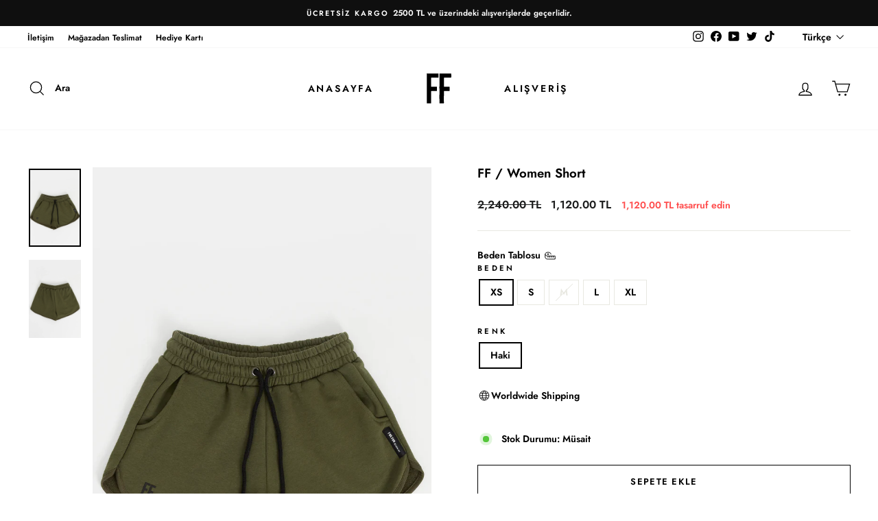

--- FILE ---
content_type: text/html; charset=utf-8
request_url: https://forfunwear.com/products/copy-of-ff-women-short-1
body_size: 34476
content:
<!doctype html>
<html class="no-js" lang="tr" dir="ltr">
<head><meta name="google-site-verification" content="FAfPf1ZfPcBTxIPTfzjwuAqEUdpX5c4yB77chf5ZOLk" />
  <meta charset="utf-8">
  <meta http-equiv="X-UA-Compatible" content="IE=edge,chrome=1">
  <meta name="viewport" content="width=device-width,initial-scale=1">
  <meta name="theme-color" content="#111111">
  <link rel="canonical" href="https://forfunwear.com/products/copy-of-ff-women-short-1">
  <link rel="preconnect" href="https://cdn.shopify.com" crossorigin>
  <link rel="preconnect" href="https://fonts.shopifycdn.com" crossorigin>
  <link rel="dns-prefetch" href="https://productreviews.shopifycdn.com">
  <link rel="dns-prefetch" href="https://ajax.googleapis.com">
  <link rel="dns-prefetch" href="https://maps.googleapis.com">
  <link rel="dns-prefetch" href="https://maps.gstatic.com"><link rel="shortcut icon" href="//forfunwear.com/cdn/shop/files/FOR_FUN_LOGO_2020_e99341dd-b534-41d4-84e1-a581d86d7665_32x32.jpg?v=1738055211" type="image/png" /><title>FF / Women Short
&ndash; For Fun 
</title>
<meta name="description" content="Yüksek Bel %100 Pamuk Transfer Baskılı Düz Kesim Esnek / İpli Bel Lastiği"><!-- "snippets/gtranslate.liquid" was not rendered, the associated app was uninstalled -->
<meta property="og:site_name" content="For Fun ">
  <meta property="og:url" content="https://forfunwear.com/products/copy-of-ff-women-short-1">
  <meta property="og:title" content="FF / Women Short">
  <meta property="og:type" content="product">
  <meta property="og:description" content="Yüksek Bel %100 Pamuk Transfer Baskılı Düz Kesim Esnek / İpli Bel Lastiği"><meta property="og:image" content="http://forfunwear.com/cdn/shop/products/02092022_FORFUN_136.jpg?v=1662715116">
    <meta property="og:image:secure_url" content="https://forfunwear.com/cdn/shop/products/02092022_FORFUN_136.jpg?v=1662715116">
    <meta property="og:image:width" content="2400">
    <meta property="og:image:height" content="3600"><meta name="twitter:site" content="@forfun.ist">
  <meta name="twitter:card" content="summary_large_image">
  <meta name="twitter:title" content="FF / Women Short">
  <meta name="twitter:description" content="Yüksek Bel %100 Pamuk Transfer Baskılı Düz Kesim Esnek / İpli Bel Lastiği">
<style data-shopify>@font-face {
  font-family: Jost;
  font-weight: 600;
  font-style: normal;
  font-display: swap;
  src: url("//forfunwear.com/cdn/fonts/jost/jost_n6.ec1178db7a7515114a2d84e3dd680832b7af8b99.woff2") format("woff2"),
       url("//forfunwear.com/cdn/fonts/jost/jost_n6.b1178bb6bdd3979fef38e103a3816f6980aeaff9.woff") format("woff");
}

  @font-face {
  font-family: Jost;
  font-weight: 400;
  font-style: italic;
  font-display: swap;
  src: url("//forfunwear.com/cdn/fonts/jost/jost_i4.b690098389649750ada222b9763d55796c5283a5.woff2") format("woff2"),
       url("//forfunwear.com/cdn/fonts/jost/jost_i4.fd766415a47e50b9e391ae7ec04e2ae25e7e28b0.woff") format("woff");
}


  @font-face {
  font-family: Jost;
  font-weight: 600;
  font-style: italic;
  font-display: swap;
  src: url("//forfunwear.com/cdn/fonts/jost/jost_i6.9af7e5f39e3a108c08f24047a4276332d9d7b85e.woff2") format("woff2"),
       url("//forfunwear.com/cdn/fonts/jost/jost_i6.2bf310262638f998ed206777ce0b9a3b98b6fe92.woff") format("woff");
}

  @font-face {
  font-family: Jost;
  font-weight: 400;
  font-style: italic;
  font-display: swap;
  src: url("//forfunwear.com/cdn/fonts/jost/jost_i4.b690098389649750ada222b9763d55796c5283a5.woff2") format("woff2"),
       url("//forfunwear.com/cdn/fonts/jost/jost_i4.fd766415a47e50b9e391ae7ec04e2ae25e7e28b0.woff") format("woff");
}

  @font-face {
  font-family: Jost;
  font-weight: 600;
  font-style: italic;
  font-display: swap;
  src: url("//forfunwear.com/cdn/fonts/jost/jost_i6.9af7e5f39e3a108c08f24047a4276332d9d7b85e.woff2") format("woff2"),
       url("//forfunwear.com/cdn/fonts/jost/jost_i6.2bf310262638f998ed206777ce0b9a3b98b6fe92.woff") format("woff");
}

</style><link href="//forfunwear.com/cdn/shop/t/16/assets/theme.css?v=6505736839803686421698411012" rel="stylesheet" type="text/css" media="all" />
<style data-shopify>:root {
    --typeHeaderPrimary: Jost;
    --typeHeaderFallback: sans-serif;
    --typeHeaderSize: 22px;
    --typeHeaderWeight: 600;
    --typeHeaderLineHeight: 1;
    --typeHeaderSpacing: 0.0em;

    --typeBasePrimary:Jost;
    --typeBaseFallback:sans-serif;
    --typeBaseSize: 14px;
    --typeBaseWeight: 400;
    --typeBaseSpacing: 0.0em;
    --typeBaseLineHeight: 1.5;

    --typeCollectionTitle: 16px;

    --iconWeight: 3px;
    --iconLinecaps: miter;

    
      --buttonRadius: 0px;
    

    --colorGridOverlayOpacity: 0.1;
  }

  .placeholder-content {
    background-image: linear-gradient(100deg, #ffffff 40%, #f7f7f7 63%, #ffffff 79%);
  }</style><style>
.site-nav__link[href*="/collections/tops"] {
  font-weight: bold;
}
</style>
  <script>
    document.documentElement.className = document.documentElement.className.replace('no-js', 'js');

    window.theme = window.theme || {};
    theme.routes = {
      home: "/",
      cart: "/cart.js",
      cartPage: "/cart",
      cartAdd: "/cart/add.js",
      cartChange: "/cart/change.js",
      search: "/search",
      predictive_url: "/search/suggest"
    };
    theme.strings = {
      soldOut: "Tükendi",
      unavailable: "Tükendi",
      inStockLabel: "Stok Durumu: Müsait",
      oneStockLabel: "Düşük stok - [count] ürün kaldı",
      otherStockLabel: "Düşük stok - [count] ürün kaldı",
      willNotShipUntil: "",
      willBeInStockAfter: "",
      waitingForStock: "",
      savePrice: "[saved_amount] tasarruf edin",
      cartEmpty: "Sepetiniz boş",
      cartTermsConfirmation: "Kontrol etmek için satış şartlarını ve koşullarını kabul etmelisiniz",
      searchCollections: "Koleksiyonlar",
      searchPages: "Sayfalar",
      searchArticles: "Makaleler",
      productFrom: "",
      maxQuantity: ""
    };
    theme.settings = {
      cartType: "drawer",
      isCustomerTemplate: false,
      moneyFormat: "\u003cspan class=money\u003e{{amount}} TL \u003c\/span\u003e",
      saveType: "dollar",
      productImageSize: "natural",
      productImageCover: true,
      predictiveSearch: true,
      predictiveSearchType: null,
      predictiveSearchVendor: false,
      predictiveSearchPrice: true,
      quickView: true,
      themeName: 'Impulse',
      themeVersion: "7.3.1"
    };
  </script>

  <script>window.performance && window.performance.mark && window.performance.mark('shopify.content_for_header.start');</script><meta name="google-site-verification" content="FAfPf1ZfPcBTxIPTfzjwuAqEUdpX5c4yB77chf5ZOLk">
<meta name="facebook-domain-verification" content="bkr6vi9z1nxxkht5vvtkrohqckh32a">
<meta id="shopify-digital-wallet" name="shopify-digital-wallet" content="/14719020/digital_wallets/dialog">
<link rel="alternate" hreflang="x-default" href="https://forfunwear.com/products/copy-of-ff-women-short-1">
<link rel="alternate" hreflang="tr" href="https://forfunwear.com/products/copy-of-ff-women-short-1">
<link rel="alternate" hreflang="en" href="https://forfunwear.com/en/products/copy-of-ff-women-short-1">
<link rel="alternate" hreflang="tr-US" href="https://murat-cihan-kurtoglu.myshopify.com/products/copy-of-ff-women-short-1">
<link rel="alternate" hreflang="en-US" href="https://murat-cihan-kurtoglu.myshopify.com/en/products/copy-of-ff-women-short-1">
<link rel="alternate" type="application/json+oembed" href="https://forfunwear.com/products/copy-of-ff-women-short-1.oembed">
<script async="async" src="/checkouts/internal/preloads.js?locale=tr-TR"></script>
<script id="shopify-features" type="application/json">{"accessToken":"fd8a24920c217c7234d8fef5445df66f","betas":["rich-media-storefront-analytics"],"domain":"forfunwear.com","predictiveSearch":true,"shopId":14719020,"locale":"tr"}</script>
<script>var Shopify = Shopify || {};
Shopify.shop = "murat-cihan-kurtoglu.myshopify.com";
Shopify.locale = "tr";
Shopify.currency = {"active":"TRY","rate":"1.0"};
Shopify.country = "TR";
Shopify.theme = {"name":"Impulse - 7.3.1 (Güncel Sürüm)","id":136992424152,"schema_name":"Impulse","schema_version":"7.3.1","theme_store_id":857,"role":"main"};
Shopify.theme.handle = "null";
Shopify.theme.style = {"id":null,"handle":null};
Shopify.cdnHost = "forfunwear.com/cdn";
Shopify.routes = Shopify.routes || {};
Shopify.routes.root = "/";</script>
<script type="module">!function(o){(o.Shopify=o.Shopify||{}).modules=!0}(window);</script>
<script>!function(o){function n(){var o=[];function n(){o.push(Array.prototype.slice.apply(arguments))}return n.q=o,n}var t=o.Shopify=o.Shopify||{};t.loadFeatures=n(),t.autoloadFeatures=n()}(window);</script>
<script id="shop-js-analytics" type="application/json">{"pageType":"product"}</script>
<script defer="defer" async type="module" src="//forfunwear.com/cdn/shopifycloud/shop-js/modules/v2/client.init-shop-cart-sync_DrkcSJ6t.tr.esm.js"></script>
<script defer="defer" async type="module" src="//forfunwear.com/cdn/shopifycloud/shop-js/modules/v2/chunk.common_B_OV9QeR.esm.js"></script>
<script type="module">
  await import("//forfunwear.com/cdn/shopifycloud/shop-js/modules/v2/client.init-shop-cart-sync_DrkcSJ6t.tr.esm.js");
await import("//forfunwear.com/cdn/shopifycloud/shop-js/modules/v2/chunk.common_B_OV9QeR.esm.js");

  window.Shopify.SignInWithShop?.initShopCartSync?.({"fedCMEnabled":true,"windoidEnabled":true});

</script>
<script>(function() {
  var isLoaded = false;
  function asyncLoad() {
    if (isLoaded) return;
    isLoaded = true;
    var urls = ["https:\/\/chimpstatic.com\/mcjs-connected\/js\/users\/bdcefbd0ef77c9ebfaf85f8cb\/1ca742d356f1a761a52c006fe.js?shop=murat-cihan-kurtoglu.myshopify.com","https:\/\/shy.elfsight.com\/p\/platform.js?v=1.5.12\u0026shop=murat-cihan-kurtoglu.myshopify.com","https:\/\/a.mailmunch.co\/widgets\/site-371680-2e0014f51a9740fe43b329ad3c49ea11d17a0e3b.js?shop=murat-cihan-kurtoglu.myshopify.com"];
    for (var i = 0; i < urls.length; i++) {
      var s = document.createElement('script');
      s.type = 'text/javascript';
      s.async = true;
      s.src = urls[i];
      var x = document.getElementsByTagName('script')[0];
      x.parentNode.insertBefore(s, x);
    }
  };
  if(window.attachEvent) {
    window.attachEvent('onload', asyncLoad);
  } else {
    window.addEventListener('load', asyncLoad, false);
  }
})();</script>
<script id="__st">var __st={"a":14719020,"offset":10800,"reqid":"2af5d4ff-75a1-40f2-8efa-62113e2ec9b0-1768866154","pageurl":"forfunwear.com\/products\/copy-of-ff-women-short-1","u":"e78636515754","p":"product","rtyp":"product","rid":7794714312920};</script>
<script>window.ShopifyPaypalV4VisibilityTracking = true;</script>
<script id="form-persister">!function(){'use strict';const t='contact',e='new_comment',n=[[t,t],['blogs',e],['comments',e],[t,'customer']],o='password',r='form_key',c=['recaptcha-v3-token','g-recaptcha-response','h-captcha-response',o],s=()=>{try{return window.sessionStorage}catch{return}},i='__shopify_v',u=t=>t.elements[r],a=function(){const t=[...n].map((([t,e])=>`form[action*='/${t}']:not([data-nocaptcha='true']) input[name='form_type'][value='${e}']`)).join(',');var e;return e=t,()=>e?[...document.querySelectorAll(e)].map((t=>t.form)):[]}();function m(t){const e=u(t);a().includes(t)&&(!e||!e.value)&&function(t){try{if(!s())return;!function(t){const e=s();if(!e)return;const n=u(t);if(!n)return;const o=n.value;o&&e.removeItem(o)}(t);const e=Array.from(Array(32),(()=>Math.random().toString(36)[2])).join('');!function(t,e){u(t)||t.append(Object.assign(document.createElement('input'),{type:'hidden',name:r})),t.elements[r].value=e}(t,e),function(t,e){const n=s();if(!n)return;const r=[...t.querySelectorAll(`input[type='${o}']`)].map((({name:t})=>t)),u=[...c,...r],a={};for(const[o,c]of new FormData(t).entries())u.includes(o)||(a[o]=c);n.setItem(e,JSON.stringify({[i]:1,action:t.action,data:a}))}(t,e)}catch(e){console.error('failed to persist form',e)}}(t)}const f=t=>{if('true'===t.dataset.persistBound)return;const e=function(t,e){const n=function(t){return'function'==typeof t.submit?t.submit:HTMLFormElement.prototype.submit}(t).bind(t);return function(){let t;return()=>{t||(t=!0,(()=>{try{e(),n()}catch(t){(t=>{console.error('form submit failed',t)})(t)}})(),setTimeout((()=>t=!1),250))}}()}(t,(()=>{m(t)}));!function(t,e){if('function'==typeof t.submit&&'function'==typeof e)try{t.submit=e}catch{}}(t,e),t.addEventListener('submit',(t=>{t.preventDefault(),e()})),t.dataset.persistBound='true'};!function(){function t(t){const e=(t=>{const e=t.target;return e instanceof HTMLFormElement?e:e&&e.form})(t);e&&m(e)}document.addEventListener('submit',t),document.addEventListener('DOMContentLoaded',(()=>{const e=a();for(const t of e)f(t);var n;n=document.body,new window.MutationObserver((t=>{for(const e of t)if('childList'===e.type&&e.addedNodes.length)for(const t of e.addedNodes)1===t.nodeType&&'FORM'===t.tagName&&a().includes(t)&&f(t)})).observe(n,{childList:!0,subtree:!0,attributes:!1}),document.removeEventListener('submit',t)}))}()}();</script>
<script integrity="sha256-4kQ18oKyAcykRKYeNunJcIwy7WH5gtpwJnB7kiuLZ1E=" data-source-attribution="shopify.loadfeatures" defer="defer" src="//forfunwear.com/cdn/shopifycloud/storefront/assets/storefront/load_feature-a0a9edcb.js" crossorigin="anonymous"></script>
<script data-source-attribution="shopify.dynamic_checkout.dynamic.init">var Shopify=Shopify||{};Shopify.PaymentButton=Shopify.PaymentButton||{isStorefrontPortableWallets:!0,init:function(){window.Shopify.PaymentButton.init=function(){};var t=document.createElement("script");t.src="https://forfunwear.com/cdn/shopifycloud/portable-wallets/latest/portable-wallets.tr.js",t.type="module",document.head.appendChild(t)}};
</script>
<script data-source-attribution="shopify.dynamic_checkout.buyer_consent">
  function portableWalletsHideBuyerConsent(e){var t=document.getElementById("shopify-buyer-consent"),n=document.getElementById("shopify-subscription-policy-button");t&&n&&(t.classList.add("hidden"),t.setAttribute("aria-hidden","true"),n.removeEventListener("click",e))}function portableWalletsShowBuyerConsent(e){var t=document.getElementById("shopify-buyer-consent"),n=document.getElementById("shopify-subscription-policy-button");t&&n&&(t.classList.remove("hidden"),t.removeAttribute("aria-hidden"),n.addEventListener("click",e))}window.Shopify?.PaymentButton&&(window.Shopify.PaymentButton.hideBuyerConsent=portableWalletsHideBuyerConsent,window.Shopify.PaymentButton.showBuyerConsent=portableWalletsShowBuyerConsent);
</script>
<script>
  function portableWalletsCleanup(e){e&&e.src&&console.error("Failed to load portable wallets script "+e.src);var t=document.querySelectorAll("shopify-accelerated-checkout .shopify-payment-button__skeleton, shopify-accelerated-checkout-cart .wallet-cart-button__skeleton"),e=document.getElementById("shopify-buyer-consent");for(let e=0;e<t.length;e++)t[e].remove();e&&e.remove()}function portableWalletsNotLoadedAsModule(e){e instanceof ErrorEvent&&"string"==typeof e.message&&e.message.includes("import.meta")&&"string"==typeof e.filename&&e.filename.includes("portable-wallets")&&(window.removeEventListener("error",portableWalletsNotLoadedAsModule),window.Shopify.PaymentButton.failedToLoad=e,"loading"===document.readyState?document.addEventListener("DOMContentLoaded",window.Shopify.PaymentButton.init):window.Shopify.PaymentButton.init())}window.addEventListener("error",portableWalletsNotLoadedAsModule);
</script>

<script type="module" src="https://forfunwear.com/cdn/shopifycloud/portable-wallets/latest/portable-wallets.tr.js" onError="portableWalletsCleanup(this)" crossorigin="anonymous"></script>
<script nomodule>
  document.addEventListener("DOMContentLoaded", portableWalletsCleanup);
</script>

<link id="shopify-accelerated-checkout-styles" rel="stylesheet" media="screen" href="https://forfunwear.com/cdn/shopifycloud/portable-wallets/latest/accelerated-checkout-backwards-compat.css" crossorigin="anonymous">
<style id="shopify-accelerated-checkout-cart">
        #shopify-buyer-consent {
  margin-top: 1em;
  display: inline-block;
  width: 100%;
}

#shopify-buyer-consent.hidden {
  display: none;
}

#shopify-subscription-policy-button {
  background: none;
  border: none;
  padding: 0;
  text-decoration: underline;
  font-size: inherit;
  cursor: pointer;
}

#shopify-subscription-policy-button::before {
  box-shadow: none;
}

      </style>

<script>window.performance && window.performance.mark && window.performance.mark('shopify.content_for_header.end');</script>

  <script src="//forfunwear.com/cdn/shop/t/16/assets/vendor-scripts-v11.js" defer="defer"></script><script src="//forfunwear.com/cdn/shop/t/16/assets/theme.js?v=43470750698195167481680539480" defer="defer"></script>
<!-- BEGIN app block: shopify://apps/t-lab-ai-language-translate/blocks/custom_translations/b5b83690-efd4-434d-8c6a-a5cef4019faf --><!-- BEGIN app snippet: custom_translation_scripts --><script>
(()=>{var o=/\([0-9]+?\)$/,M=/\r?\n|\r|\t|\xa0|\u200B|\u200E|&nbsp;| /g,v=/<\/?[a-z][\s\S]*>/i,t=/^(https?:\/\/|\/\/)[^\s/$.?#].[^\s]*$/i,k=/\{\{\s*([a-zA-Z_]\w*)\s*\}\}/g,p=/\{\{\s*([a-zA-Z_]\w*)\s*\}\}/,r=/^(https:)?\/\/cdn\.shopify\.com\/(.+)\.(png|jpe?g|gif|webp|svgz?|bmp|tiff?|ico|avif)/i,e=/^(https:)?\/\/cdn\.shopify\.com/i,a=/\b(?:https?|ftp)?:?\/\/?[^\s\/]+\/[^\s]+\.(?:png|jpe?g|gif|webp|svgz?|bmp|tiff?|ico|avif)\b/i,I=/url\(['"]?(.*?)['"]?\)/,m="__label:",i=document.createElement("textarea"),u={t:["src","data-src","data-source","data-href","data-zoom","data-master","data-bg","base-src"],i:["srcset","data-srcset"],o:["href","data-href"],u:["href","data-href","data-src","data-zoom"]},g=new Set(["img","picture","button","p","a","input"]),h=16.67,s=function(n){return n.nodeType===Node.ELEMENT_NODE},c=function(n){return n.nodeType===Node.TEXT_NODE};function w(n){return r.test(n.trim())||a.test(n.trim())}function b(n){return(n=>(n=n.trim(),t.test(n)))(n)||e.test(n.trim())}var l=function(n){return!n||0===n.trim().length};function j(n){return i.innerHTML=n,i.value}function T(n){return A(j(n))}function A(n){return n.trim().replace(o,"").replace(M,"").trim()}var _=1e3;function D(n){n=n.trim().replace(M,"").replace(/&amp;/g,"&").replace(/&gt;/g,">").replace(/&lt;/g,"<").trim();return n.length>_?N(n):n}function E(n){return n.trim().toLowerCase().replace(/^https:/i,"")}function N(n){for(var t=5381,r=0;r<n.length;r++)t=(t<<5)+t^n.charCodeAt(r);return(t>>>0).toString(36)}function f(n){for(var t=document.createElement("template"),r=(t.innerHTML=n,["SCRIPT","IFRAME","OBJECT","EMBED","LINK","META"]),e=/^(on\w+|srcdoc|style)$/i,a=document.createTreeWalker(t.content,NodeFilter.SHOW_ELEMENT),i=a.nextNode();i;i=a.nextNode()){var o=i;if(r.includes(o.nodeName))o.remove();else for(var u=o.attributes.length-1;0<=u;--u)e.test(o.attributes[u].name)&&o.removeAttribute(o.attributes[u].name)}return t.innerHTML}function d(n,t,r){void 0===r&&(r=20);for(var e=n,a=0;e&&e.parentElement&&a<r;){for(var i=e.parentElement,o=0,u=t;o<u.length;o++)for(var s=u[o],c=0,l=s.l;c<l.length;c++){var f=l[c];switch(f.type){case"class":for(var d=0,v=i.classList;d<v.length;d++){var p=v[d];if(f.value.test(p))return s.label}break;case"id":if(i.id&&f.value.test(i.id))return s.label;break;case"attribute":if(i.hasAttribute(f.name)){if(!f.value)return s.label;var m=i.getAttribute(f.name);if(m&&f.value.test(m))return s.label}}}e=i,a++}return"unknown"}function y(n,t){var r,e,a;"function"==typeof window.fetch&&"AbortController"in window?(r=new AbortController,e=setTimeout(function(){return r.abort()},3e3),fetch(n,{credentials:"same-origin",signal:r.signal}).then(function(n){return clearTimeout(e),n.ok?n.json():Promise.reject(n)}).then(t).catch(console.error)):((a=new XMLHttpRequest).onreadystatechange=function(){4===a.readyState&&200===a.status&&t(JSON.parse(a.responseText))},a.open("GET",n,!0),a.timeout=3e3,a.send())}function O(){var l=/([^\s]+)\.(png|jpe?g|gif|webp|svgz?|bmp|tiff?|ico|avif)$/i,f=/_(\{width\}x*|\{width\}x\{height\}|\d{3,4}x\d{3,4}|\d{3,4}x|x\d{3,4}|pinco|icon|thumb|small|compact|medium|large|grande|original|master)(_crop_\w+)*(@[2-3]x)*(.progressive)*$/i,d=/^(https?|ftp|file):\/\//i;function r(n){var t,r="".concat(n.path).concat(n.v).concat(null!=(r=n.size)?r:"",".").concat(n.p);return n.m&&(r="".concat(n.path).concat(n.m,"/").concat(n.v).concat(null!=(t=n.size)?t:"",".").concat(n.p)),n.host&&(r="".concat(null!=(t=n.protocol)?t:"","//").concat(n.host).concat(r)),n.g&&(r+=n.g),r}return{h:function(n){var t=!0,r=(d.test(n)||n.startsWith("//")||(t=!1,n="https://example.com"+n),t);n.startsWith("//")&&(r=!1,n="https:"+n);try{new URL(n)}catch(n){return null}var e,a,i,o,u,s,n=new URL(n),c=n.pathname.split("/").filter(function(n){return n});return c.length<1||(a=c.pop(),e=null!=(e=c.pop())?e:null,null===(a=a.match(l)))?null:(s=a[1],a=a[2],i=s.match(f),o=s,(u=null)!==i&&(o=s.substring(0,i.index),u=i[0]),s=0<c.length?"/"+c.join("/")+"/":"/",{protocol:r?n.protocol:null,host:t?n.host:null,path:s,g:n.search,m:e,v:o,size:u,p:a,version:n.searchParams.get("v"),width:n.searchParams.get("width")})},T:r,S:function(n){return(n.m?"/".concat(n.m,"/"):"/").concat(n.v,".").concat(n.p)},M:function(n){return(n.m?"/".concat(n.m,"/"):"/").concat(n.v,".").concat(n.p,"?v=").concat(n.version||"0")},k:function(n,t){return r({protocol:t.protocol,host:t.host,path:t.path,g:t.g,m:t.m,v:t.v,size:n.size,p:t.p,version:t.version,width:t.width})}}}var x,S,C={},H={};function q(p,n){var m=new Map,g=new Map,i=new Map,r=new Map,e=new Map,a=new Map,o=new Map,u=function(n){return n.toLowerCase().replace(/[\s\W_]+/g,"")},s=new Set(n.A.map(u)),c=0,l=!1,f=!1,d=O();function v(n,t,r){s.has(u(n))||n&&t&&(r.set(n,t),l=!0)}function t(n,t){if(n&&n.trim()&&0!==m.size){var r=A(n),e=H[r];if(e&&(p.log("dictionary",'Overlapping text: "'.concat(n,'" related to html: "').concat(e,'"')),t)&&(n=>{if(n)for(var t=h(n.outerHTML),r=t._,e=(t.I||(r=0),n.parentElement),a=0;e&&a<5;){var i=h(e.outerHTML),o=i.I,i=i._;if(o){if(p.log("dictionary","Ancestor depth ".concat(a,": overlap score=").concat(i.toFixed(3),", base=").concat(r.toFixed(3))),r<i)return 1;if(i<r&&0<r)return}e=e.parentElement,a++}})(t))p.log("dictionary",'Skipping text translation for "'.concat(n,'" because an ancestor HTML translation exists'));else{e=m.get(r);if(e)return e;var a=n;if(a&&a.trim()&&0!==g.size){for(var i,o,u,s=g.entries(),c=s.next();!c.done;){var l=c.value[0],f=c.value[1],d=a.trim().match(l);if(d&&1<d.length){i=l,o=f,u=d;break}c=s.next()}if(i&&o&&u){var v=u.slice(1),t=o.match(k);if(t&&t.length===v.length)return t.reduce(function(n,t,r){return n.replace(t,v[r])},o)}}}}return null}function h(n){var r,e,a;return!n||!n.trim()||0===i.size?{I:null,_:0}:(r=D(n),a=0,(e=null)!=(n=i.get(r))?{I:n,_:1}:(i.forEach(function(n,t){-1!==t.indexOf(r)&&(t=r.length/t.length,a<t)&&(a=t,e=n)}),{I:e,_:a}))}function w(n){return n&&n.trim()&&0!==i.size&&(n=D(n),null!=(n=i.get(n)))?n:null}function b(n){if(n&&n.trim()&&0!==r.size){var t=E(n),t=r.get(t);if(t)return t;t=d.h(n);if(t){n=d.M(t).toLowerCase(),n=r.get(n);if(n)return n;n=d.S(t).toLowerCase(),t=r.get(n);if(t)return t}}return null}function T(n){return!n||!n.trim()||0===e.size||void 0===(n=e.get(A(n)))?null:n}function y(n){return!n||!n.trim()||0===a.size||void 0===(n=a.get(E(n)))?null:n}function x(n){var t;return!n||!n.trim()||0===o.size?null:null!=(t=o.get(A(n)))?t:(t=D(n),void 0!==(n=o.get(t))?n:null)}function S(){var n={j:m,D:g,N:i,O:r,C:e,H:a,q:o,L:l,R:c,F:C};return JSON.stringify(n,function(n,t){return t instanceof Map?Object.fromEntries(t.entries()):t})}return{J:function(n,t){v(n,t,m)},U:function(n,t){n&&t&&(n=new RegExp("^".concat(n,"$"),"s"),g.set(n,t),l=!0)},$:function(n,t){var r;n!==t&&(v((r=j(r=n).trim().replace(M,"").trim()).length>_?N(r):r,t,i),c=Math.max(c,n.length))},P:function(n,t){v(n,t,r),(n=d.h(n))&&(v(d.M(n).toLowerCase(),t,r),v(d.S(n).toLowerCase(),t,r))},G:function(n,t){v(n.replace("[img-alt]","").replace(M,"").trim(),t,e)},B:function(n,t){v(n,t,a)},W:function(n,t){f=!0,v(n,t,o)},V:function(){return p.log("dictionary","Translation dictionaries: ",S),i.forEach(function(n,r){m.forEach(function(n,t){r!==t&&-1!==r.indexOf(t)&&(C[t]=A(n),H[t]=r)})}),p.log("dictionary","appliedTextTranslations: ",JSON.stringify(C)),p.log("dictionary","overlappingTexts: ",JSON.stringify(H)),{L:l,Z:f,K:t,X:w,Y:b,nn:T,tn:y,rn:x}}}}function z(n,t,r){function f(n,t){t=n.split(t);return 2===t.length?t[1].trim()?t:[t[0]]:[n]}var d=q(r,t);return n.forEach(function(n){if(n){var c,l=n.name,n=n.value;if(l&&n){if("string"==typeof n)try{c=JSON.parse(n)}catch(n){return void r.log("dictionary","Invalid metafield JSON for "+l,function(){return String(n)})}else c=n;c&&Object.keys(c).forEach(function(e){if(e){var n,t,r,a=c[e];if(a)if(e!==a)if(l.includes("judge"))r=T(e),d.W(r,a);else if(e.startsWith("[img-alt]"))d.G(e,a);else if(e.startsWith("[img-src]"))n=E(e.replace("[img-src]","")),d.P(n,a);else if(v.test(e))d.$(e,a);else if(w(e))n=E(e),d.P(n,a);else if(b(e))r=E(e),d.B(r,a);else if("/"===(n=(n=e).trim())[0]&&"/"!==n[1]&&(r=E(e),d.B(r,a),r=T(e),d.J(r,a)),p.test(e))(s=(r=e).match(k))&&0<s.length&&(t=r.replace(/[-\/\\^$*+?.()|[\]]/g,"\\$&"),s.forEach(function(n){t=t.replace(n,"(.*)")}),d.U(t,a));else if(e.startsWith(m))r=a.replace(m,""),s=e.replace(m,""),d.J(T(s),r);else{if("product_tags"===l)for(var i=0,o=["_",":"];i<o.length;i++){var u=(n=>{if(e.includes(n)){var t=f(e,n),r=f(a,n);if(t.length===r.length)return t.forEach(function(n,t){n!==r[t]&&(d.J(T(n),r[t]),d.J(T("".concat(n,":")),"".concat(r[t],":")))}),{value:void 0}}})(o[i]);if("object"==typeof u)return u.value}var s=T(e);s!==a&&d.J(s,a)}}})}}}),d.V()}function L(y,x){var e=[{label:"judge-me",l:[{type:"class",value:/jdgm/i},{type:"id",value:/judge-me/i},{type:"attribute",name:"data-widget-name",value:/review_widget/i}]}],a=O();function S(r,n,e){n.forEach(function(n){var t=r.getAttribute(n);t&&(t=n.includes("href")?e.tn(t):e.K(t))&&r.setAttribute(n,t)})}function M(n,t,r){var e,a=n.getAttribute(t);a&&((e=i(a=E(a.split("&")[0]),r))?n.setAttribute(t,e):(e=r.tn(a))&&n.setAttribute(t,e))}function k(n,t,r){var e=n.getAttribute(t);e&&(e=((n,t)=>{var r=(n=n.split(",").filter(function(n){return null!=n&&""!==n.trim()}).map(function(n){var n=n.trim().split(/\s+/),t=n[0].split("?"),r=t[0],t=t[1],t=t?t.split("&"):[],e=((n,t)=>{for(var r=0;r<n.length;r++)if(t(n[r]))return n[r];return null})(t,function(n){return n.startsWith("v=")}),t=t.filter(function(n){return!n.startsWith("v=")}),n=n[1];return{url:r,version:e,en:t.join("&"),size:n}}))[0].url;if(r=i(r=n[0].version?"".concat(r,"?").concat(n[0].version):r,t)){var e=a.h(r);if(e)return n.map(function(n){var t=n.url,r=a.h(t);return r&&(t=a.k(r,e)),n.en&&(r=t.includes("?")?"&":"?",t="".concat(t).concat(r).concat(n.en)),t=n.size?"".concat(t," ").concat(n.size):t}).join(",")}})(e,r))&&n.setAttribute(t,e)}function i(n,t){var r=a.h(n);return null===r?null:(n=t.Y(n))?null===(n=a.h(n))?null:a.k(r,n):(n=a.S(r),null===(t=t.Y(n))||null===(n=a.h(t))?null:a.k(r,n))}function A(n,t,r){var e,a,i,o;r.an&&(e=n,a=r.on,u.o.forEach(function(n){var t=e.getAttribute(n);if(!t)return!1;!t.startsWith("/")||t.startsWith("//")||t.startsWith(a)||(t="".concat(a).concat(t),e.setAttribute(n,t))})),i=n,r=u.u.slice(),o=t,r.forEach(function(n){var t,r=i.getAttribute(n);r&&(w(r)?(t=o.Y(r))&&i.setAttribute(n,t):(t=o.tn(r))&&i.setAttribute(n,t))})}function _(t,r){var n,e,a,i,o;u.t.forEach(function(n){return M(t,n,r)}),u.i.forEach(function(n){return k(t,n,r)}),e="alt",a=r,(o=(n=t).getAttribute(e))&&((i=a.nn(o))?n.setAttribute(e,i):(i=a.K(o))&&n.setAttribute(e,i))}return{un:function(n){return!(!n||!s(n)||x.sn.includes((n=n).tagName.toLowerCase())||n.classList.contains("tl-switcher-container")||(n=n.parentNode)&&["SCRIPT","STYLE"].includes(n.nodeName.toUpperCase()))},cn:function(n){if(c(n)&&null!=(t=n.textContent)&&t.trim()){if(y.Z)if("judge-me"===d(n,e,5)){var t=y.rn(n.textContent);if(t)return void(n.textContent=j(t))}var r,t=y.K(n.textContent,n.parentElement||void 0);t&&(r=n.textContent.trim().replace(o,"").trim(),n.textContent=j(n.textContent.replace(r,t)))}},ln:function(n){if(!!l(n.textContent)||!n.innerHTML)return!1;if(y.Z&&"judge-me"===d(n,e,5)){var t=y.rn(n.innerHTML);if(t)return n.innerHTML=f(t),!0}t=y.X(n.innerHTML);return!!t&&(n.innerHTML=f(t),!0)},fn:function(n){var t,r,e,a,i,o,u,s,c,l;switch(S(n,["data-label","title"],y),n.tagName.toLowerCase()){case"span":S(n,["data-tooltip"],y);break;case"a":A(n,y,x);break;case"input":c=u=y,(l=(s=o=n).getAttribute("type"))&&("submit"===l||"button"===l)&&(l=s.getAttribute("value"),c=c.K(l))&&s.setAttribute("value",c),S(o,["placeholder"],u);break;case"textarea":S(n,["placeholder"],y);break;case"img":_(n,y);break;case"picture":for(var f=y,d=n.childNodes,v=0;v<d.length;v++){var p=d[v];if(p.tagName)switch(p.tagName.toLowerCase()){case"source":k(p,"data-srcset",f),k(p,"srcset",f);break;case"img":_(p,f)}}break;case"div":s=l=y,(u=o=c=n)&&(o=o.style.backgroundImage||o.getAttribute("data-bg")||"")&&"none"!==o&&(o=o.match(I))&&o[1]&&(o=o[1],s=s.Y(o))&&(u.style.backgroundImage='url("'.concat(s,'")')),a=c,i=l,["src","data-src","data-bg"].forEach(function(n){return M(a,n,i)}),["data-bgset"].forEach(function(n){return k(a,n,i)}),["data-href"].forEach(function(n){return S(a,[n],i)});break;case"button":r=y,(e=(t=n).getAttribute("value"))&&(r=r.K(e))&&t.setAttribute("value",r);break;case"iframe":e=y,(r=(t=n).getAttribute("src"))&&(e=e.tn(r))&&t.setAttribute("src",e);break;case"video":for(var m=n,g=y,h=["src"],w=0;w<h.length;w++){var b=h[w],T=m.getAttribute(b);T&&(T=g.tn(T))&&m.setAttribute(b,T)}}},getImageTranslation:function(n){return i(n,y)}}}function R(s,c,l){r=c.dn,e=new WeakMap;var r,e,a={add:function(n){var t=Date.now()+r;e.set(n,t)},has:function(n){var t=null!=(t=e.get(n))?t:0;return!(Date.now()>=t&&(e.delete(n),1))}},i=[],o=[],f=[],d=[],u=2*h,v=3*h;function p(n){var t,r,e;n&&(n.nodeType===Node.TEXT_NODE&&s.un(n.parentElement)?s.cn(n):s.un(n)&&(n=n,s.fn(n),t=g.has(n.tagName.toLowerCase())||(t=(t=n).getBoundingClientRect(),r=window.innerHeight||document.documentElement.clientHeight,e=window.innerWidth||document.documentElement.clientWidth,r=t.top<=r&&0<=t.top+t.height,e=t.left<=e&&0<=t.left+t.width,r&&e),a.has(n)||(t?i:o).push(n)))}function m(n){if(l.log("messageHandler","Processing element:",n),s.un(n)){var t=s.ln(n);if(a.add(n),!t){var r=n.childNodes;l.log("messageHandler","Child nodes:",r);for(var e=0;e<r.length;e++)p(r[e])}}}requestAnimationFrame(function n(){for(var t=performance.now();0<i.length;){var r=i.shift();if(r&&!a.has(r)&&m(r),performance.now()-t>=v)break}requestAnimationFrame(n)}),requestAnimationFrame(function n(){for(var t=performance.now();0<o.length;){var r=o.shift();if(r&&!a.has(r)&&m(r),performance.now()-t>=u)break}requestAnimationFrame(n)}),c.vn&&requestAnimationFrame(function n(){for(var t=performance.now();0<f.length;){var r=f.shift();if(r&&s.fn(r),performance.now()-t>=u)break}requestAnimationFrame(n)}),c.pn&&requestAnimationFrame(function n(){for(var t=performance.now();0<d.length;){var r=d.shift();if(r&&s.cn(r),performance.now()-t>=u)break}requestAnimationFrame(n)});var n={subtree:!0,childList:!0,attributes:c.vn,characterData:c.pn};new MutationObserver(function(n){l.log("observer","Observer:",n);for(var t=0;t<n.length;t++){var r=n[t];switch(r.type){case"childList":for(var e=r.addedNodes,a=0;a<e.length;a++)p(e[a]);var i=r.target.childNodes;if(i.length<=10)for(var o=0;o<i.length;o++)p(i[o]);break;case"attributes":var u=r.target;s.un(u)&&u&&f.push(u);break;case"characterData":c.pn&&(u=r.target)&&u.nodeType===Node.TEXT_NODE&&d.push(u)}}}).observe(document.documentElement,n)}void 0===window.TranslationLab&&(window.TranslationLab={}),window.TranslationLab.CustomTranslations=(x=(()=>{var a;try{a=window.localStorage.getItem("tlab_debug_mode")||null}catch(n){a=null}return{log:function(n,t){for(var r=[],e=2;e<arguments.length;e++)r[e-2]=arguments[e];!a||"observer"===n&&"all"===a||("all"===a||a===n||"custom"===n&&"custom"===a)&&(n=r.map(function(n){if("function"==typeof n)try{return n()}catch(n){return"Error generating parameter: ".concat(n.message)}return n}),console.log.apply(console,[t].concat(n)))}}})(),S=null,{init:function(n,t){n&&!n.isPrimaryLocale&&n.translationsMetadata&&n.translationsMetadata.length&&(0<(t=((n,t,r,e)=>{function a(n,t){for(var r=[],e=2;e<arguments.length;e++)r[e-2]=arguments[e];for(var a=0,i=r;a<i.length;a++){var o=i[a];if(o&&void 0!==o[n])return o[n]}return t}var i=window.localStorage.getItem("tlab_feature_options"),o=null;if(i)try{o=JSON.parse(i)}catch(n){e.log("dictionary","Invalid tlab_feature_options JSON",String(n))}var r=a("useMessageHandler",!0,o,i=r),u=a("messageHandlerCooldown",2e3,o,i),s=a("localizeUrls",!1,o,i),c=a("processShadowRoot",!1,o,i),l=a("attributesMutations",!1,o,i),f=a("processCharacterData",!1,o,i),d=a("excludedTemplates",[],o,i),o=a("phraseIgnoreList",[],o,i);return e.log("dictionary","useMessageHandler:",r),e.log("dictionary","messageHandlerCooldown:",u),e.log("dictionary","localizeUrls:",s),e.log("dictionary","processShadowRoot:",c),e.log("dictionary","attributesMutations:",l),e.log("dictionary","processCharacterData:",f),e.log("dictionary","excludedTemplates:",d),e.log("dictionary","phraseIgnoreList:",o),{sn:["html","head","meta","script","noscript","style","link","canvas","svg","g","path","ellipse","br","hr"],locale:n,on:t,gn:r,dn:u,an:s,hn:c,vn:l,pn:f,mn:d,A:o}})(n.locale,n.on,t,x)).mn.length&&t.mn.includes(n.template)||(n=z(n.translationsMetadata,t,x),S=L(n,t),n.L&&(t.gn&&R(S,t,x),window.addEventListener("DOMContentLoaded",function(){function e(n){n=/\/products\/(.+?)(\?.+)?$/.exec(n);return n?n[1]:null}var n,t,r,a;(a=document.querySelector(".cbb-frequently-bought-selector-label-name"))&&"true"!==a.getAttribute("translated")&&(n=e(window.location.pathname))&&(t="https://".concat(window.location.host,"/products/").concat(n,".json"),r="https://".concat(window.location.host).concat(window.Shopify.routes.root,"products/").concat(n,".json"),y(t,function(n){a.childNodes.forEach(function(t){t.textContent===n.product.title&&y(r,function(n){t.textContent!==n.product.title&&(t.textContent=n.product.title,a.setAttribute("translated","true"))})})}),document.querySelectorAll('[class*="cbb-frequently-bought-selector-link"]').forEach(function(t){var n,r;"true"!==t.getAttribute("translated")&&(n=t.getAttribute("href"))&&(r=e(n))&&y("https://".concat(window.location.host).concat(window.Shopify.routes.root,"products/").concat(r,".json"),function(n){t.textContent!==n.product.title&&(t.textContent=n.product.title,t.setAttribute("translated","true"))})}))}))))},getImageTranslation:function(n){return x.log("dictionary","translationManager: ",S),S?S.getImageTranslation(n):null}})})();
</script><!-- END app snippet -->

<script>
  (function() {
    var ctx = {
      locale: 'tr',
      isPrimaryLocale: true,
      rootUrl: '',
      translationsMetadata: [{},{"name":"judge-me-product-review","value":null}],
      template: "product",
    };
    var settings = null;
    TranslationLab.CustomTranslations.init(ctx, settings);
  })()
</script>


<!-- END app block --><!-- BEGIN app block: shopify://apps/instafeed/blocks/head-block/c447db20-095d-4a10-9725-b5977662c9d5 --><link rel="preconnect" href="https://cdn.nfcube.com/">
<link rel="preconnect" href="https://scontent.cdninstagram.com/">


  <script>
    document.addEventListener('DOMContentLoaded', function () {
      let instafeedScript = document.createElement('script');

      
        instafeedScript.src = 'https://cdn.nfcube.com/instafeed-76c11a7d8d714965706578cc31455b97.js';
      

      document.body.appendChild(instafeedScript);
    });
  </script>





<!-- END app block --><link href="https://monorail-edge.shopifysvc.com" rel="dns-prefetch">
<script>(function(){if ("sendBeacon" in navigator && "performance" in window) {try {var session_token_from_headers = performance.getEntriesByType('navigation')[0].serverTiming.find(x => x.name == '_s').description;} catch {var session_token_from_headers = undefined;}var session_cookie_matches = document.cookie.match(/_shopify_s=([^;]*)/);var session_token_from_cookie = session_cookie_matches && session_cookie_matches.length === 2 ? session_cookie_matches[1] : "";var session_token = session_token_from_headers || session_token_from_cookie || "";function handle_abandonment_event(e) {var entries = performance.getEntries().filter(function(entry) {return /monorail-edge.shopifysvc.com/.test(entry.name);});if (!window.abandonment_tracked && entries.length === 0) {window.abandonment_tracked = true;var currentMs = Date.now();var navigation_start = performance.timing.navigationStart;var payload = {shop_id: 14719020,url: window.location.href,navigation_start,duration: currentMs - navigation_start,session_token,page_type: "product"};window.navigator.sendBeacon("https://monorail-edge.shopifysvc.com/v1/produce", JSON.stringify({schema_id: "online_store_buyer_site_abandonment/1.1",payload: payload,metadata: {event_created_at_ms: currentMs,event_sent_at_ms: currentMs}}));}}window.addEventListener('pagehide', handle_abandonment_event);}}());</script>
<script id="web-pixels-manager-setup">(function e(e,d,r,n,o){if(void 0===o&&(o={}),!Boolean(null===(a=null===(i=window.Shopify)||void 0===i?void 0:i.analytics)||void 0===a?void 0:a.replayQueue)){var i,a;window.Shopify=window.Shopify||{};var t=window.Shopify;t.analytics=t.analytics||{};var s=t.analytics;s.replayQueue=[],s.publish=function(e,d,r){return s.replayQueue.push([e,d,r]),!0};try{self.performance.mark("wpm:start")}catch(e){}var l=function(){var e={modern:/Edge?\/(1{2}[4-9]|1[2-9]\d|[2-9]\d{2}|\d{4,})\.\d+(\.\d+|)|Firefox\/(1{2}[4-9]|1[2-9]\d|[2-9]\d{2}|\d{4,})\.\d+(\.\d+|)|Chrom(ium|e)\/(9{2}|\d{3,})\.\d+(\.\d+|)|(Maci|X1{2}).+ Version\/(15\.\d+|(1[6-9]|[2-9]\d|\d{3,})\.\d+)([,.]\d+|)( \(\w+\)|)( Mobile\/\w+|) Safari\/|Chrome.+OPR\/(9{2}|\d{3,})\.\d+\.\d+|(CPU[ +]OS|iPhone[ +]OS|CPU[ +]iPhone|CPU IPhone OS|CPU iPad OS)[ +]+(15[._]\d+|(1[6-9]|[2-9]\d|\d{3,})[._]\d+)([._]\d+|)|Android:?[ /-](13[3-9]|1[4-9]\d|[2-9]\d{2}|\d{4,})(\.\d+|)(\.\d+|)|Android.+Firefox\/(13[5-9]|1[4-9]\d|[2-9]\d{2}|\d{4,})\.\d+(\.\d+|)|Android.+Chrom(ium|e)\/(13[3-9]|1[4-9]\d|[2-9]\d{2}|\d{4,})\.\d+(\.\d+|)|SamsungBrowser\/([2-9]\d|\d{3,})\.\d+/,legacy:/Edge?\/(1[6-9]|[2-9]\d|\d{3,})\.\d+(\.\d+|)|Firefox\/(5[4-9]|[6-9]\d|\d{3,})\.\d+(\.\d+|)|Chrom(ium|e)\/(5[1-9]|[6-9]\d|\d{3,})\.\d+(\.\d+|)([\d.]+$|.*Safari\/(?![\d.]+ Edge\/[\d.]+$))|(Maci|X1{2}).+ Version\/(10\.\d+|(1[1-9]|[2-9]\d|\d{3,})\.\d+)([,.]\d+|)( \(\w+\)|)( Mobile\/\w+|) Safari\/|Chrome.+OPR\/(3[89]|[4-9]\d|\d{3,})\.\d+\.\d+|(CPU[ +]OS|iPhone[ +]OS|CPU[ +]iPhone|CPU IPhone OS|CPU iPad OS)[ +]+(10[._]\d+|(1[1-9]|[2-9]\d|\d{3,})[._]\d+)([._]\d+|)|Android:?[ /-](13[3-9]|1[4-9]\d|[2-9]\d{2}|\d{4,})(\.\d+|)(\.\d+|)|Mobile Safari.+OPR\/([89]\d|\d{3,})\.\d+\.\d+|Android.+Firefox\/(13[5-9]|1[4-9]\d|[2-9]\d{2}|\d{4,})\.\d+(\.\d+|)|Android.+Chrom(ium|e)\/(13[3-9]|1[4-9]\d|[2-9]\d{2}|\d{4,})\.\d+(\.\d+|)|Android.+(UC? ?Browser|UCWEB|U3)[ /]?(15\.([5-9]|\d{2,})|(1[6-9]|[2-9]\d|\d{3,})\.\d+)\.\d+|SamsungBrowser\/(5\.\d+|([6-9]|\d{2,})\.\d+)|Android.+MQ{2}Browser\/(14(\.(9|\d{2,})|)|(1[5-9]|[2-9]\d|\d{3,})(\.\d+|))(\.\d+|)|K[Aa][Ii]OS\/(3\.\d+|([4-9]|\d{2,})\.\d+)(\.\d+|)/},d=e.modern,r=e.legacy,n=navigator.userAgent;return n.match(d)?"modern":n.match(r)?"legacy":"unknown"}(),u="modern"===l?"modern":"legacy",c=(null!=n?n:{modern:"",legacy:""})[u],f=function(e){return[e.baseUrl,"/wpm","/b",e.hashVersion,"modern"===e.buildTarget?"m":"l",".js"].join("")}({baseUrl:d,hashVersion:r,buildTarget:u}),m=function(e){var d=e.version,r=e.bundleTarget,n=e.surface,o=e.pageUrl,i=e.monorailEndpoint;return{emit:function(e){var a=e.status,t=e.errorMsg,s=(new Date).getTime(),l=JSON.stringify({metadata:{event_sent_at_ms:s},events:[{schema_id:"web_pixels_manager_load/3.1",payload:{version:d,bundle_target:r,page_url:o,status:a,surface:n,error_msg:t},metadata:{event_created_at_ms:s}}]});if(!i)return console&&console.warn&&console.warn("[Web Pixels Manager] No Monorail endpoint provided, skipping logging."),!1;try{return self.navigator.sendBeacon.bind(self.navigator)(i,l)}catch(e){}var u=new XMLHttpRequest;try{return u.open("POST",i,!0),u.setRequestHeader("Content-Type","text/plain"),u.send(l),!0}catch(e){return console&&console.warn&&console.warn("[Web Pixels Manager] Got an unhandled error while logging to Monorail."),!1}}}}({version:r,bundleTarget:l,surface:e.surface,pageUrl:self.location.href,monorailEndpoint:e.monorailEndpoint});try{o.browserTarget=l,function(e){var d=e.src,r=e.async,n=void 0===r||r,o=e.onload,i=e.onerror,a=e.sri,t=e.scriptDataAttributes,s=void 0===t?{}:t,l=document.createElement("script"),u=document.querySelector("head"),c=document.querySelector("body");if(l.async=n,l.src=d,a&&(l.integrity=a,l.crossOrigin="anonymous"),s)for(var f in s)if(Object.prototype.hasOwnProperty.call(s,f))try{l.dataset[f]=s[f]}catch(e){}if(o&&l.addEventListener("load",o),i&&l.addEventListener("error",i),u)u.appendChild(l);else{if(!c)throw new Error("Did not find a head or body element to append the script");c.appendChild(l)}}({src:f,async:!0,onload:function(){if(!function(){var e,d;return Boolean(null===(d=null===(e=window.Shopify)||void 0===e?void 0:e.analytics)||void 0===d?void 0:d.initialized)}()){var d=window.webPixelsManager.init(e)||void 0;if(d){var r=window.Shopify.analytics;r.replayQueue.forEach((function(e){var r=e[0],n=e[1],o=e[2];d.publishCustomEvent(r,n,o)})),r.replayQueue=[],r.publish=d.publishCustomEvent,r.visitor=d.visitor,r.initialized=!0}}},onerror:function(){return m.emit({status:"failed",errorMsg:"".concat(f," has failed to load")})},sri:function(e){var d=/^sha384-[A-Za-z0-9+/=]+$/;return"string"==typeof e&&d.test(e)}(c)?c:"",scriptDataAttributes:o}),m.emit({status:"loading"})}catch(e){m.emit({status:"failed",errorMsg:(null==e?void 0:e.message)||"Unknown error"})}}})({shopId: 14719020,storefrontBaseUrl: "https://forfunwear.com",extensionsBaseUrl: "https://extensions.shopifycdn.com/cdn/shopifycloud/web-pixels-manager",monorailEndpoint: "https://monorail-edge.shopifysvc.com/unstable/produce_batch",surface: "storefront-renderer",enabledBetaFlags: ["2dca8a86"],webPixelsConfigList: [{"id":"826278104","configuration":"{\"pixel_id\":\"612033623006282\",\"pixel_type\":\"facebook_pixel\"}","eventPayloadVersion":"v1","runtimeContext":"OPEN","scriptVersion":"ca16bc87fe92b6042fbaa3acc2fbdaa6","type":"APP","apiClientId":2329312,"privacyPurposes":["ANALYTICS","MARKETING","SALE_OF_DATA"],"dataSharingAdjustments":{"protectedCustomerApprovalScopes":["read_customer_address","read_customer_email","read_customer_name","read_customer_personal_data","read_customer_phone"]}},{"id":"649756888","configuration":"{\"config\":\"{\\\"pixel_id\\\":\\\"G-LKB1JCKZJ0\\\",\\\"target_country\\\":\\\"TR\\\",\\\"gtag_events\\\":[{\\\"type\\\":\\\"begin_checkout\\\",\\\"action_label\\\":[\\\"G-LKB1JCKZJ0\\\",\\\"AW-865062288\\\/5hf0CIyM2uIBEJCbv5wD\\\"]},{\\\"type\\\":\\\"search\\\",\\\"action_label\\\":[\\\"G-LKB1JCKZJ0\\\",\\\"AW-865062288\\\/beltCI-M2uIBEJCbv5wD\\\"]},{\\\"type\\\":\\\"view_item\\\",\\\"action_label\\\":[\\\"G-LKB1JCKZJ0\\\",\\\"AW-865062288\\\/JIQ_CIaM2uIBEJCbv5wD\\\",\\\"MC-XJW58KH6JL\\\"]},{\\\"type\\\":\\\"purchase\\\",\\\"action_label\\\":[\\\"G-LKB1JCKZJ0\\\",\\\"AW-865062288\\\/FV3bCIOM2uIBEJCbv5wD\\\",\\\"MC-XJW58KH6JL\\\"]},{\\\"type\\\":\\\"page_view\\\",\\\"action_label\\\":[\\\"G-LKB1JCKZJ0\\\",\\\"AW-865062288\\\/32JrCICM2uIBEJCbv5wD\\\",\\\"MC-XJW58KH6JL\\\"]},{\\\"type\\\":\\\"add_payment_info\\\",\\\"action_label\\\":[\\\"G-LKB1JCKZJ0\\\",\\\"AW-865062288\\\/YgmGCJKM2uIBEJCbv5wD\\\"]},{\\\"type\\\":\\\"add_to_cart\\\",\\\"action_label\\\":[\\\"G-LKB1JCKZJ0\\\",\\\"AW-865062288\\\/YoyDCImM2uIBEJCbv5wD\\\"]}],\\\"enable_monitoring_mode\\\":false}\"}","eventPayloadVersion":"v1","runtimeContext":"OPEN","scriptVersion":"b2a88bafab3e21179ed38636efcd8a93","type":"APP","apiClientId":1780363,"privacyPurposes":[],"dataSharingAdjustments":{"protectedCustomerApprovalScopes":["read_customer_address","read_customer_email","read_customer_name","read_customer_personal_data","read_customer_phone"]}},{"id":"381321432","configuration":"{\"pixelCode\":\"CL1LV3JC77UF105MNB90\"}","eventPayloadVersion":"v1","runtimeContext":"STRICT","scriptVersion":"22e92c2ad45662f435e4801458fb78cc","type":"APP","apiClientId":4383523,"privacyPurposes":["ANALYTICS","MARKETING","SALE_OF_DATA"],"dataSharingAdjustments":{"protectedCustomerApprovalScopes":["read_customer_address","read_customer_email","read_customer_name","read_customer_personal_data","read_customer_phone"]}},{"id":"57573592","eventPayloadVersion":"v1","runtimeContext":"LAX","scriptVersion":"1","type":"CUSTOM","privacyPurposes":["MARKETING"],"name":"Meta pixel (migrated)"},{"id":"shopify-app-pixel","configuration":"{}","eventPayloadVersion":"v1","runtimeContext":"STRICT","scriptVersion":"0450","apiClientId":"shopify-pixel","type":"APP","privacyPurposes":["ANALYTICS","MARKETING"]},{"id":"shopify-custom-pixel","eventPayloadVersion":"v1","runtimeContext":"LAX","scriptVersion":"0450","apiClientId":"shopify-pixel","type":"CUSTOM","privacyPurposes":["ANALYTICS","MARKETING"]}],isMerchantRequest: false,initData: {"shop":{"name":"For Fun ","paymentSettings":{"currencyCode":"TRY"},"myshopifyDomain":"murat-cihan-kurtoglu.myshopify.com","countryCode":"TR","storefrontUrl":"https:\/\/forfunwear.com"},"customer":null,"cart":null,"checkout":null,"productVariants":[{"price":{"amount":1120.0,"currencyCode":"TRY"},"product":{"title":"FF \/ Women Short","vendor":"For Fun","id":"7794714312920","untranslatedTitle":"FF \/ Women Short","url":"\/products\/copy-of-ff-women-short-1","type":"Short"},"id":"43217792434392","image":{"src":"\/\/forfunwear.com\/cdn\/shop\/products\/02092022_FORFUN_136.jpg?v=1662715116"},"sku":"7792434392","title":"XS \/ Haki","untranslatedTitle":"XS \/ Haki"},{"price":{"amount":1120.0,"currencyCode":"TRY"},"product":{"title":"FF \/ Women Short","vendor":"For Fun","id":"7794714312920","untranslatedTitle":"FF \/ Women Short","url":"\/products\/copy-of-ff-women-short-1","type":"Short"},"id":"43217792499928","image":{"src":"\/\/forfunwear.com\/cdn\/shop\/products\/02092022_FORFUN_136.jpg?v=1662715116"},"sku":"7792499928","title":"S \/ Haki","untranslatedTitle":"S \/ Haki"},{"price":{"amount":1120.0,"currencyCode":"TRY"},"product":{"title":"FF \/ Women Short","vendor":"For Fun","id":"7794714312920","untranslatedTitle":"FF \/ Women Short","url":"\/products\/copy-of-ff-women-short-1","type":"Short"},"id":"43217792565464","image":{"src":"\/\/forfunwear.com\/cdn\/shop\/products\/02092022_FORFUN_136.jpg?v=1662715116"},"sku":"7792565464","title":"M \/ Haki","untranslatedTitle":"M \/ Haki"},{"price":{"amount":1120.0,"currencyCode":"TRY"},"product":{"title":"FF \/ Women Short","vendor":"For Fun","id":"7794714312920","untranslatedTitle":"FF \/ Women Short","url":"\/products\/copy-of-ff-women-short-1","type":"Short"},"id":"43217792598232","image":{"src":"\/\/forfunwear.com\/cdn\/shop\/products\/02092022_FORFUN_136.jpg?v=1662715116"},"sku":"7792598232","title":"L \/ Haki","untranslatedTitle":"L \/ Haki"},{"price":{"amount":1120.0,"currencyCode":"TRY"},"product":{"title":"FF \/ Women Short","vendor":"For Fun","id":"7794714312920","untranslatedTitle":"FF \/ Women Short","url":"\/products\/copy-of-ff-women-short-1","type":"Short"},"id":"43217792663768","image":{"src":"\/\/forfunwear.com\/cdn\/shop\/products\/02092022_FORFUN_136.jpg?v=1662715116"},"sku":"7792663768","title":"XL \/ Haki","untranslatedTitle":"XL \/ Haki"}],"purchasingCompany":null},},"https://forfunwear.com/cdn","fcfee988w5aeb613cpc8e4bc33m6693e112",{"modern":"","legacy":""},{"shopId":"14719020","storefrontBaseUrl":"https:\/\/forfunwear.com","extensionBaseUrl":"https:\/\/extensions.shopifycdn.com\/cdn\/shopifycloud\/web-pixels-manager","surface":"storefront-renderer","enabledBetaFlags":"[\"2dca8a86\"]","isMerchantRequest":"false","hashVersion":"fcfee988w5aeb613cpc8e4bc33m6693e112","publish":"custom","events":"[[\"page_viewed\",{}],[\"product_viewed\",{\"productVariant\":{\"price\":{\"amount\":1120.0,\"currencyCode\":\"TRY\"},\"product\":{\"title\":\"FF \/ Women Short\",\"vendor\":\"For Fun\",\"id\":\"7794714312920\",\"untranslatedTitle\":\"FF \/ Women Short\",\"url\":\"\/products\/copy-of-ff-women-short-1\",\"type\":\"Short\"},\"id\":\"43217792434392\",\"image\":{\"src\":\"\/\/forfunwear.com\/cdn\/shop\/products\/02092022_FORFUN_136.jpg?v=1662715116\"},\"sku\":\"7792434392\",\"title\":\"XS \/ Haki\",\"untranslatedTitle\":\"XS \/ Haki\"}}]]"});</script><script>
  window.ShopifyAnalytics = window.ShopifyAnalytics || {};
  window.ShopifyAnalytics.meta = window.ShopifyAnalytics.meta || {};
  window.ShopifyAnalytics.meta.currency = 'TRY';
  var meta = {"product":{"id":7794714312920,"gid":"gid:\/\/shopify\/Product\/7794714312920","vendor":"For Fun","type":"Short","handle":"copy-of-ff-women-short-1","variants":[{"id":43217792434392,"price":112000,"name":"FF \/ Women Short - XS \/ Haki","public_title":"XS \/ Haki","sku":"7792434392"},{"id":43217792499928,"price":112000,"name":"FF \/ Women Short - S \/ Haki","public_title":"S \/ Haki","sku":"7792499928"},{"id":43217792565464,"price":112000,"name":"FF \/ Women Short - M \/ Haki","public_title":"M \/ Haki","sku":"7792565464"},{"id":43217792598232,"price":112000,"name":"FF \/ Women Short - L \/ Haki","public_title":"L \/ Haki","sku":"7792598232"},{"id":43217792663768,"price":112000,"name":"FF \/ Women Short - XL \/ Haki","public_title":"XL \/ Haki","sku":"7792663768"}],"remote":false},"page":{"pageType":"product","resourceType":"product","resourceId":7794714312920,"requestId":"2af5d4ff-75a1-40f2-8efa-62113e2ec9b0-1768866154"}};
  for (var attr in meta) {
    window.ShopifyAnalytics.meta[attr] = meta[attr];
  }
</script>
<script class="analytics">
  (function () {
    var customDocumentWrite = function(content) {
      var jquery = null;

      if (window.jQuery) {
        jquery = window.jQuery;
      } else if (window.Checkout && window.Checkout.$) {
        jquery = window.Checkout.$;
      }

      if (jquery) {
        jquery('body').append(content);
      }
    };

    var hasLoggedConversion = function(token) {
      if (token) {
        return document.cookie.indexOf('loggedConversion=' + token) !== -1;
      }
      return false;
    }

    var setCookieIfConversion = function(token) {
      if (token) {
        var twoMonthsFromNow = new Date(Date.now());
        twoMonthsFromNow.setMonth(twoMonthsFromNow.getMonth() + 2);

        document.cookie = 'loggedConversion=' + token + '; expires=' + twoMonthsFromNow;
      }
    }

    var trekkie = window.ShopifyAnalytics.lib = window.trekkie = window.trekkie || [];
    if (trekkie.integrations) {
      return;
    }
    trekkie.methods = [
      'identify',
      'page',
      'ready',
      'track',
      'trackForm',
      'trackLink'
    ];
    trekkie.factory = function(method) {
      return function() {
        var args = Array.prototype.slice.call(arguments);
        args.unshift(method);
        trekkie.push(args);
        return trekkie;
      };
    };
    for (var i = 0; i < trekkie.methods.length; i++) {
      var key = trekkie.methods[i];
      trekkie[key] = trekkie.factory(key);
    }
    trekkie.load = function(config) {
      trekkie.config = config || {};
      trekkie.config.initialDocumentCookie = document.cookie;
      var first = document.getElementsByTagName('script')[0];
      var script = document.createElement('script');
      script.type = 'text/javascript';
      script.onerror = function(e) {
        var scriptFallback = document.createElement('script');
        scriptFallback.type = 'text/javascript';
        scriptFallback.onerror = function(error) {
                var Monorail = {
      produce: function produce(monorailDomain, schemaId, payload) {
        var currentMs = new Date().getTime();
        var event = {
          schema_id: schemaId,
          payload: payload,
          metadata: {
            event_created_at_ms: currentMs,
            event_sent_at_ms: currentMs
          }
        };
        return Monorail.sendRequest("https://" + monorailDomain + "/v1/produce", JSON.stringify(event));
      },
      sendRequest: function sendRequest(endpointUrl, payload) {
        // Try the sendBeacon API
        if (window && window.navigator && typeof window.navigator.sendBeacon === 'function' && typeof window.Blob === 'function' && !Monorail.isIos12()) {
          var blobData = new window.Blob([payload], {
            type: 'text/plain'
          });

          if (window.navigator.sendBeacon(endpointUrl, blobData)) {
            return true;
          } // sendBeacon was not successful

        } // XHR beacon

        var xhr = new XMLHttpRequest();

        try {
          xhr.open('POST', endpointUrl);
          xhr.setRequestHeader('Content-Type', 'text/plain');
          xhr.send(payload);
        } catch (e) {
          console.log(e);
        }

        return false;
      },
      isIos12: function isIos12() {
        return window.navigator.userAgent.lastIndexOf('iPhone; CPU iPhone OS 12_') !== -1 || window.navigator.userAgent.lastIndexOf('iPad; CPU OS 12_') !== -1;
      }
    };
    Monorail.produce('monorail-edge.shopifysvc.com',
      'trekkie_storefront_load_errors/1.1',
      {shop_id: 14719020,
      theme_id: 136992424152,
      app_name: "storefront",
      context_url: window.location.href,
      source_url: "//forfunwear.com/cdn/s/trekkie.storefront.cd680fe47e6c39ca5d5df5f0a32d569bc48c0f27.min.js"});

        };
        scriptFallback.async = true;
        scriptFallback.src = '//forfunwear.com/cdn/s/trekkie.storefront.cd680fe47e6c39ca5d5df5f0a32d569bc48c0f27.min.js';
        first.parentNode.insertBefore(scriptFallback, first);
      };
      script.async = true;
      script.src = '//forfunwear.com/cdn/s/trekkie.storefront.cd680fe47e6c39ca5d5df5f0a32d569bc48c0f27.min.js';
      first.parentNode.insertBefore(script, first);
    };
    trekkie.load(
      {"Trekkie":{"appName":"storefront","development":false,"defaultAttributes":{"shopId":14719020,"isMerchantRequest":null,"themeId":136992424152,"themeCityHash":"8328165506452988519","contentLanguage":"tr","currency":"TRY","eventMetadataId":"ba326abe-794e-4653-8cc9-33682ca83539"},"isServerSideCookieWritingEnabled":true,"monorailRegion":"shop_domain","enabledBetaFlags":["65f19447"]},"Session Attribution":{},"S2S":{"facebookCapiEnabled":true,"source":"trekkie-storefront-renderer","apiClientId":580111}}
    );

    var loaded = false;
    trekkie.ready(function() {
      if (loaded) return;
      loaded = true;

      window.ShopifyAnalytics.lib = window.trekkie;

      var originalDocumentWrite = document.write;
      document.write = customDocumentWrite;
      try { window.ShopifyAnalytics.merchantGoogleAnalytics.call(this); } catch(error) {};
      document.write = originalDocumentWrite;

      window.ShopifyAnalytics.lib.page(null,{"pageType":"product","resourceType":"product","resourceId":7794714312920,"requestId":"2af5d4ff-75a1-40f2-8efa-62113e2ec9b0-1768866154","shopifyEmitted":true});

      var match = window.location.pathname.match(/checkouts\/(.+)\/(thank_you|post_purchase)/)
      var token = match? match[1]: undefined;
      if (!hasLoggedConversion(token)) {
        setCookieIfConversion(token);
        window.ShopifyAnalytics.lib.track("Viewed Product",{"currency":"TRY","variantId":43217792434392,"productId":7794714312920,"productGid":"gid:\/\/shopify\/Product\/7794714312920","name":"FF \/ Women Short - XS \/ Haki","price":"1120.00","sku":"7792434392","brand":"For Fun","variant":"XS \/ Haki","category":"Short","nonInteraction":true,"remote":false},undefined,undefined,{"shopifyEmitted":true});
      window.ShopifyAnalytics.lib.track("monorail:\/\/trekkie_storefront_viewed_product\/1.1",{"currency":"TRY","variantId":43217792434392,"productId":7794714312920,"productGid":"gid:\/\/shopify\/Product\/7794714312920","name":"FF \/ Women Short - XS \/ Haki","price":"1120.00","sku":"7792434392","brand":"For Fun","variant":"XS \/ Haki","category":"Short","nonInteraction":true,"remote":false,"referer":"https:\/\/forfunwear.com\/products\/copy-of-ff-women-short-1"});
      }
    });


        var eventsListenerScript = document.createElement('script');
        eventsListenerScript.async = true;
        eventsListenerScript.src = "//forfunwear.com/cdn/shopifycloud/storefront/assets/shop_events_listener-3da45d37.js";
        document.getElementsByTagName('head')[0].appendChild(eventsListenerScript);

})();</script>
  <script>
  if (!window.ga || (window.ga && typeof window.ga !== 'function')) {
    window.ga = function ga() {
      (window.ga.q = window.ga.q || []).push(arguments);
      if (window.Shopify && window.Shopify.analytics && typeof window.Shopify.analytics.publish === 'function') {
        window.Shopify.analytics.publish("ga_stub_called", {}, {sendTo: "google_osp_migration"});
      }
      console.error("Shopify's Google Analytics stub called with:", Array.from(arguments), "\nSee https://help.shopify.com/manual/promoting-marketing/pixels/pixel-migration#google for more information.");
    };
    if (window.Shopify && window.Shopify.analytics && typeof window.Shopify.analytics.publish === 'function') {
      window.Shopify.analytics.publish("ga_stub_initialized", {}, {sendTo: "google_osp_migration"});
    }
  }
</script>
<script
  defer
  src="https://forfunwear.com/cdn/shopifycloud/perf-kit/shopify-perf-kit-3.0.4.min.js"
  data-application="storefront-renderer"
  data-shop-id="14719020"
  data-render-region="gcp-us-central1"
  data-page-type="product"
  data-theme-instance-id="136992424152"
  data-theme-name="Impulse"
  data-theme-version="7.3.1"
  data-monorail-region="shop_domain"
  data-resource-timing-sampling-rate="10"
  data-shs="true"
  data-shs-beacon="true"
  data-shs-export-with-fetch="true"
  data-shs-logs-sample-rate="1"
  data-shs-beacon-endpoint="https://forfunwear.com/api/collect"
></script>
</head>

<body class="template-product" data-center-text="true" data-button_style="square" data-type_header_capitalize="false" data-type_headers_align_text="true" data-type_product_capitalize="false" data-swatch_style="round" >

  <a class="in-page-link visually-hidden skip-link" href="#MainContent"></a>

  <div id="PageContainer" class="page-container">
    <div class="transition-body"><!-- BEGIN sections: header-group -->
<div id="shopify-section-sections--16799241601240__announcement" class="shopify-section shopify-section-group-header-group"><style></style>
  <div class="announcement-bar">
    <div class="page-width">
      <div class="slideshow-wrapper">
        <button type="button" class="visually-hidden slideshow__pause" data-id="sections--16799241601240__announcement" aria-live="polite">
          <span class="slideshow__pause-stop">
            <svg aria-hidden="true" focusable="false" role="presentation" class="icon icon-pause" viewBox="0 0 10 13"><g fill="#000" fill-rule="evenodd"><path d="M0 0h3v13H0zM7 0h3v13H7z"/></g></svg>
            <span class="icon__fallback-text">Slayt gösterisini duraklat</span>
          </span>
          <span class="slideshow__pause-play">
            <svg aria-hidden="true" focusable="false" role="presentation" class="icon icon-play" viewBox="18.24 17.35 24.52 28.3"><path fill="#323232" d="M22.1 19.151v25.5l20.4-13.489-20.4-12.011z"/></svg>
            <span class="icon__fallback-text">Slayt gösterisini oynat</span>
          </span>
        </button>

        <div
          id="AnnouncementSlider"
          class="announcement-slider"
          data-compact="true"
          data-block-count="2"><div
                id="AnnouncementSlide-announcement-0"
                class="announcement-slider__slide"
                data-index="0"
                ><span class="announcement-text">Ücretsiz kargo</span><span class="announcement-link-text">2500 TL ve üzerindeki alışverişlerde geçerlidir.</span></div><div
                id="AnnouncementSlide-5360d6c7-2c37-490f-86d6-8ad439e55a2c"
                class="announcement-slider__slide"
                data-index="1"
                ><span class="announcement-text">Showroom İletişim : 0850 255 2043</span></div></div>
      </div>
    </div>
  </div>




</div><div id="shopify-section-sections--16799241601240__header" class="shopify-section shopify-section-group-header-group">

<div id="NavDrawer" class="drawer drawer--left">
  <div class="drawer__contents">
    <div class="drawer__fixed-header">
      <div class="drawer__header appear-animation appear-delay-1">
        <div class="h2 drawer__title"></div>
        <div class="drawer__close">
          <button type="button" class="drawer__close-button js-drawer-close">
            <svg aria-hidden="true" focusable="false" role="presentation" class="icon icon-close" viewBox="0 0 64 64"><path d="M19 17.61l27.12 27.13m0-27.12L19 44.74"/></svg>
            <span class="icon__fallback-text">Menüyü kapat</span>
          </button>
        </div>
      </div>
    </div>
    <div class="drawer__scrollable">
      <ul class="mobile-nav" role="navigation" aria-label="Primary"><li class="mobile-nav__item appear-animation appear-delay-2"><a href="/" class="mobile-nav__link mobile-nav__link--top-level">Anasayfa</a></li><li class="mobile-nav__item appear-animation appear-delay-3"><div class="mobile-nav__has-sublist"><a href="/collections/all"
                    class="mobile-nav__link mobile-nav__link--top-level"
                    id="Label-collections-all2"
                    >
                    Alışveriş
                  </a>
                  <div class="mobile-nav__toggle">
                    <button type="button"
                      aria-controls="Linklist-collections-all2"
                      aria-labelledby="Label-collections-all2"
                      class="collapsible-trigger collapsible--auto-height"><span class="collapsible-trigger__icon collapsible-trigger__icon--open" role="presentation">
  <svg aria-hidden="true" focusable="false" role="presentation" class="icon icon--wide icon-chevron-down" viewBox="0 0 28 16"><path d="M1.57 1.59l12.76 12.77L27.1 1.59" stroke-width="2" stroke="#000" fill="none" fill-rule="evenodd"/></svg>
</span>
</button>
                  </div></div><div id="Linklist-collections-all2"
                class="mobile-nav__sublist collapsible-content collapsible-content--all"
                >
                <div class="collapsible-content__inner">
                  <ul class="mobile-nav__sublist"><li class="mobile-nav__item">
                        <div class="mobile-nav__child-item"><a href="/collections/ff-women"
                              class="mobile-nav__link"
                              id="Sublabel-collections-ff-women1"
                              >
                              FF Women
                            </a><button type="button"
                              aria-controls="Sublinklist-collections-all2-collections-ff-women1"
                              aria-labelledby="Sublabel-collections-ff-women1"
                              class="collapsible-trigger"><span class="collapsible-trigger__icon collapsible-trigger__icon--circle collapsible-trigger__icon--open" role="presentation">
  <svg aria-hidden="true" focusable="false" role="presentation" class="icon icon--wide icon-chevron-down" viewBox="0 0 28 16"><path d="M1.57 1.59l12.76 12.77L27.1 1.59" stroke-width="2" stroke="#000" fill="none" fill-rule="evenodd"/></svg>
</span>
</button></div><div
                            id="Sublinklist-collections-all2-collections-ff-women1"
                            aria-labelledby="Sublabel-collections-ff-women1"
                            class="mobile-nav__sublist collapsible-content collapsible-content--all"
                            >
                            <div class="collapsible-content__inner">
                              <ul class="mobile-nav__grandchildlist"><li class="mobile-nav__item">
                                    <a href="/collections/women-oversize-t-shirt" class="mobile-nav__link">
                                      Oversize T-shirt
                                    </a>
                                  </li><li class="mobile-nav__item">
                                    <a href="https://forfun.ist/collections/unisex-t-shirts" class="mobile-nav__link">
                                      Regular Cut Unisex T-shirt
                                    </a>
                                  </li><li class="mobile-nav__item">
                                    <a href="/collections/oversized-crop-top" class="mobile-nav__link">
                                      Crop T-shirt
                                    </a>
                                  </li><li class="mobile-nav__item">
                                    <a href="/collections/tops" class="mobile-nav__link">
                                      Top
                                    </a>
                                  </li><li class="mobile-nav__item">
                                    <a href="https://forfun.ist/collections/tight" class="mobile-nav__link">
                                      Tight
                                    </a>
                                  </li><li class="mobile-nav__item">
                                    <a href="/collections/skirt" class="mobile-nav__link">
                                      Skirt
                                    </a>
                                  </li><li class="mobile-nav__item">
                                    <a href="https://forfun.ist/collections/cropped-hoodie" class="mobile-nav__link">
                                      Hoodie
                                    </a>
                                  </li><li class="mobile-nav__item">
                                    <a href="/collections/women-sweatshirt" class="mobile-nav__link">
                                      Sweatshirt
                                    </a>
                                  </li><li class="mobile-nav__item">
                                    <a href="https://forfun.ist/collections/high-waist-sweatpant" class="mobile-nav__link">
                                      Sweatpant
                                    </a>
                                  </li><li class="mobile-nav__item">
                                    <a href="https://forfun.ist/collections/women-short" class="mobile-nav__link">
                                      Short
                                    </a>
                                  </li><li class="mobile-nav__item">
                                    <a href="https://forfun.ist/collections/unisex-sweatshirts" class="mobile-nav__link">
                                      Unisex Sweatshirt
                                    </a>
                                  </li><li class="mobile-nav__item">
                                    <a href="https://forfun.ist/collections/hoodie" class="mobile-nav__link">
                                      Unisex Hoodie
                                    </a>
                                  </li><li class="mobile-nav__item">
                                    <a href="https://forfun.ist/collections/zip-up-hoodie" class="mobile-nav__link">
                                      Unisex Zip Up Hoodie
                                    </a>
                                  </li><li class="mobile-nav__item">
                                    <a href="/collections/cap" class="mobile-nav__link">
                                      Cap
                                    </a>
                                  </li><li class="mobile-nav__item">
                                    <a href="https://forfun.ist/collections/jacket" class="mobile-nav__link">
                                      Jacket
                                    </a>
                                  </li><li class="mobile-nav__item">
                                    <a href="/collections/shirt" class="mobile-nav__link">
                                      Shirt
                                    </a>
                                  </li></ul>
                            </div>
                          </div></li><li class="mobile-nav__item">
                        <div class="mobile-nav__child-item"><a href="/collections/ff-men"
                              class="mobile-nav__link"
                              id="Sublabel-collections-ff-men2"
                              >
                              FF Men
                            </a><button type="button"
                              aria-controls="Sublinklist-collections-all2-collections-ff-men2"
                              aria-labelledby="Sublabel-collections-ff-men2"
                              class="collapsible-trigger"><span class="collapsible-trigger__icon collapsible-trigger__icon--circle collapsible-trigger__icon--open" role="presentation">
  <svg aria-hidden="true" focusable="false" role="presentation" class="icon icon--wide icon-chevron-down" viewBox="0 0 28 16"><path d="M1.57 1.59l12.76 12.77L27.1 1.59" stroke-width="2" stroke="#000" fill="none" fill-rule="evenodd"/></svg>
</span>
</button></div><div
                            id="Sublinklist-collections-all2-collections-ff-men2"
                            aria-labelledby="Sublabel-collections-ff-men2"
                            class="mobile-nav__sublist collapsible-content collapsible-content--all"
                            >
                            <div class="collapsible-content__inner">
                              <ul class="mobile-nav__grandchildlist"><li class="mobile-nav__item">
                                    <a href="/collections/unisex-t-shirts" class="mobile-nav__link">
                                      T-shirt
                                    </a>
                                  </li><li class="mobile-nav__item">
                                    <a href="/collections/oversize-t-shirt" class="mobile-nav__link">
                                      Oversize T-shirt
                                    </a>
                                  </li><li class="mobile-nav__item">
                                    <a href="/collections/long-sleeve-oversize-t-shirt" class="mobile-nav__link">
                                      Long Sleeve T-shirt
                                    </a>
                                  </li><li class="mobile-nav__item">
                                    <a href="/collections/jogger" class="mobile-nav__link">
                                      Sweatpant 
                                    </a>
                                  </li><li class="mobile-nav__item">
                                    <a href="/collections/unisex-sweatshirts" class="mobile-nav__link">
                                      Sweatshirt
                                    </a>
                                  </li><li class="mobile-nav__item">
                                    <a href="/collections/hoodie" class="mobile-nav__link">
                                      Hoodie
                                    </a>
                                  </li><li class="mobile-nav__item">
                                    <a href="/collections/zip-up-hoodie" class="mobile-nav__link">
                                      Zip Up Hoodie
                                    </a>
                                  </li><li class="mobile-nav__item">
                                    <a href="/collections/cap" class="mobile-nav__link">
                                      Cap
                                    </a>
                                  </li><li class="mobile-nav__item">
                                    <a href="/collections/short" class="mobile-nav__link">
                                      Short
                                    </a>
                                  </li><li class="mobile-nav__item">
                                    <a href="/collections/tank-top" class="mobile-nav__link">
                                      Tank Top
                                    </a>
                                  </li><li class="mobile-nav__item">
                                    <a href="https://forfun.ist/collections/shirts" class="mobile-nav__link">
                                      Shirt
                                    </a>
                                  </li></ul>
                            </div>
                          </div></li><li class="mobile-nav__item">
                        <div class="mobile-nav__child-item"><a href="/collections/activewear"
                              class="mobile-nav__link"
                              id="Sublabel-collections-activewear3"
                              >
                              Activewear
                            </a><button type="button"
                              aria-controls="Sublinklist-collections-all2-collections-activewear3"
                              aria-labelledby="Sublabel-collections-activewear3"
                              class="collapsible-trigger"><span class="collapsible-trigger__icon collapsible-trigger__icon--circle collapsible-trigger__icon--open" role="presentation">
  <svg aria-hidden="true" focusable="false" role="presentation" class="icon icon--wide icon-chevron-down" viewBox="0 0 28 16"><path d="M1.57 1.59l12.76 12.77L27.1 1.59" stroke-width="2" stroke="#000" fill="none" fill-rule="evenodd"/></svg>
</span>
</button></div><div
                            id="Sublinklist-collections-all2-collections-activewear3"
                            aria-labelledby="Sublabel-collections-activewear3"
                            class="mobile-nav__sublist collapsible-content collapsible-content--all"
                            >
                            <div class="collapsible-content__inner">
                              <ul class="mobile-nav__grandchildlist"><li class="mobile-nav__item">
                                    <a href="/collections/tops" class="mobile-nav__link">
                                      Top
                                    </a>
                                  </li><li class="mobile-nav__item">
                                    <a href="/collections/tight" class="mobile-nav__link">
                                      Tight
                                    </a>
                                  </li></ul>
                            </div>
                          </div></li><li class="mobile-nav__item">
                        <div class="mobile-nav__child-item"><a href="/collections/accessories"
                              class="mobile-nav__link"
                              id="Sublabel-collections-accessories4"
                              >
                              Cap &amp; Accessories
                            </a><button type="button"
                              aria-controls="Sublinklist-collections-all2-collections-accessories4"
                              aria-labelledby="Sublabel-collections-accessories4"
                              class="collapsible-trigger"><span class="collapsible-trigger__icon collapsible-trigger__icon--circle collapsible-trigger__icon--open" role="presentation">
  <svg aria-hidden="true" focusable="false" role="presentation" class="icon icon--wide icon-chevron-down" viewBox="0 0 28 16"><path d="M1.57 1.59l12.76 12.77L27.1 1.59" stroke-width="2" stroke="#000" fill="none" fill-rule="evenodd"/></svg>
</span>
</button></div><div
                            id="Sublinklist-collections-all2-collections-accessories4"
                            aria-labelledby="Sublabel-collections-accessories4"
                            class="mobile-nav__sublist collapsible-content collapsible-content--all"
                            >
                            <div class="collapsible-content__inner">
                              <ul class="mobile-nav__grandchildlist"><li class="mobile-nav__item">
                                    <a href="/collections/cap" class="mobile-nav__link">
                                      Cap
                                    </a>
                                  </li><li class="mobile-nav__item">
                                    <a href="/collections/cuzdan-katlik" class="mobile-nav__link">
                                      Wallet
                                    </a>
                                  </li><li class="mobile-nav__item">
                                    <a href="/collections/canta-bags" class="mobile-nav__link">
                                      Bag
                                    </a>
                                  </li><li class="mobile-nav__item">
                                    <a href="/collections/face-mask" class="mobile-nav__link">
                                      Face Mask
                                    </a>
                                  </li></ul>
                            </div>
                          </div></li><li class="mobile-nav__item">
                        <div class="mobile-nav__child-item"><a href="/collections/not-for-fun"
                              class="mobile-nav__link"
                              id="Sublabel-collections-not-for-fun5"
                              >
                              &quot;NOT FOR FUN&quot;
                            </a></div></li><li class="mobile-nav__item">
                        <div class="mobile-nav__child-item"><a href="/collections"
                              class="mobile-nav__link"
                              id="Sublabel-collections6"
                              >
                              Seasons
                            </a><button type="button"
                              aria-controls="Sublinklist-collections-all2-collections6"
                              aria-labelledby="Sublabel-collections6"
                              class="collapsible-trigger"><span class="collapsible-trigger__icon collapsible-trigger__icon--circle collapsible-trigger__icon--open" role="presentation">
  <svg aria-hidden="true" focusable="false" role="presentation" class="icon icon--wide icon-chevron-down" viewBox="0 0 28 16"><path d="M1.57 1.59l12.76 12.77L27.1 1.59" stroke-width="2" stroke="#000" fill="none" fill-rule="evenodd"/></svg>
</span>
</button></div><div
                            id="Sublinklist-collections-all2-collections6"
                            aria-labelledby="Sublabel-collections6"
                            class="mobile-nav__sublist collapsible-content collapsible-content--all"
                            >
                            <div class="collapsible-content__inner">
                              <ul class="mobile-nav__grandchildlist"><li class="mobile-nav__item">
                                    <a href="/collections/aw-21" class="mobile-nav__link">
                                      AW - 22
                                    </a>
                                  </li><li class="mobile-nav__item">
                                    <a href="/collections/ss-22" class="mobile-nav__link">
                                      SS - 22
                                    </a>
                                  </li><li class="mobile-nav__item">
                                    <a href="/collections/aw-22" class="mobile-nav__link">
                                      AW - 21
                                    </a>
                                  </li><li class="mobile-nav__item">
                                    <a href="/collections/ss21" class="mobile-nav__link">
                                      SS - 21
                                    </a>
                                  </li></ul>
                            </div>
                          </div></li></ul>
                </div>
              </div></li><li class="mobile-nav__item mobile-nav__item--secondary">
            <div class="grid"><div class="grid__item one-half appear-animation appear-delay-4 medium-up--hide">
                    <a href="/pages/support" class="mobile-nav__link">İletişim</a>
                  </div><div class="grid__item one-half appear-animation appear-delay-5 medium-up--hide">
                    <a href="/pages/magazan-teslimat" class="mobile-nav__link">Mağazadan Teslimat</a>
                  </div><div class="grid__item one-half appear-animation appear-delay-6 medium-up--hide">
                    <a href="/products/gift-card" class="mobile-nav__link">Hediye Kartı</a>
                  </div><div class="grid__item one-half appear-animation appear-delay-7">
                  <a href="/account" class="mobile-nav__link">Giriş Yap
</a>
                </div></div>
          </li></ul><ul class="mobile-nav__social appear-animation appear-delay-8"><li class="mobile-nav__social-item">
            <a target="_blank" rel="noopener" href="https://instagram.com/forfunwear" title="">
              <svg aria-hidden="true" focusable="false" role="presentation" class="icon icon-instagram" viewBox="0 0 32 32"><path fill="#444" d="M16 3.094c4.206 0 4.7.019 6.363.094 1.538.069 2.369.325 2.925.544.738.287 1.262.625 1.813 1.175s.894 1.075 1.175 1.813c.212.556.475 1.387.544 2.925.075 1.662.094 2.156.094 6.363s-.019 4.7-.094 6.363c-.069 1.538-.325 2.369-.544 2.925-.288.738-.625 1.262-1.175 1.813s-1.075.894-1.813 1.175c-.556.212-1.387.475-2.925.544-1.663.075-2.156.094-6.363.094s-4.7-.019-6.363-.094c-1.537-.069-2.369-.325-2.925-.544-.737-.288-1.263-.625-1.813-1.175s-.894-1.075-1.175-1.813c-.212-.556-.475-1.387-.544-2.925-.075-1.663-.094-2.156-.094-6.363s.019-4.7.094-6.363c.069-1.537.325-2.369.544-2.925.287-.737.625-1.263 1.175-1.813s1.075-.894 1.813-1.175c.556-.212 1.388-.475 2.925-.544 1.662-.081 2.156-.094 6.363-.094zm0-2.838c-4.275 0-4.813.019-6.494.094-1.675.075-2.819.344-3.819.731-1.037.4-1.913.944-2.788 1.819S1.486 4.656 1.08 5.688c-.387 1-.656 2.144-.731 3.825-.075 1.675-.094 2.213-.094 6.488s.019 4.813.094 6.494c.075 1.675.344 2.819.731 3.825.4 1.038.944 1.913 1.819 2.788s1.756 1.413 2.788 1.819c1 .387 2.144.656 3.825.731s2.213.094 6.494.094 4.813-.019 6.494-.094c1.675-.075 2.819-.344 3.825-.731 1.038-.4 1.913-.944 2.788-1.819s1.413-1.756 1.819-2.788c.387-1 .656-2.144.731-3.825s.094-2.212.094-6.494-.019-4.813-.094-6.494c-.075-1.675-.344-2.819-.731-3.825-.4-1.038-.944-1.913-1.819-2.788s-1.756-1.413-2.788-1.819c-1-.387-2.144-.656-3.825-.731C20.812.275 20.275.256 16 .256z"/><path fill="#444" d="M16 7.912a8.088 8.088 0 0 0 0 16.175c4.463 0 8.087-3.625 8.087-8.088s-3.625-8.088-8.088-8.088zm0 13.338a5.25 5.25 0 1 1 0-10.5 5.25 5.25 0 1 1 0 10.5zM26.294 7.594a1.887 1.887 0 1 1-3.774.002 1.887 1.887 0 0 1 3.774-.003z"/></svg>
              <span class="icon__fallback-text">Instagram</span>
            </a>
          </li><li class="mobile-nav__social-item">
            <a target="_blank" rel="noopener" href="https://www.facebook.com/forfun.ist" title="">
              <svg aria-hidden="true" focusable="false" role="presentation" class="icon icon-facebook" viewBox="0 0 14222 14222"><path d="M14222 7112c0 3549.352-2600.418 6491.344-6000 7024.72V9168h1657l315-2056H8222V5778c0-562 275-1111 1159-1111h897V2917s-814-139-1592-139c-1624 0-2686 984-2686 2767v1567H4194v2056h1806v4968.72C2600.418 13603.344 0 10661.352 0 7112 0 3184.703 3183.703 1 7111 1s7111 3183.703 7111 7111zm-8222 7025c362 57 733 86 1111 86-377.945 0-749.003-29.485-1111-86.28zm2222 0v-.28a7107.458 7107.458 0 0 1-167.717 24.267A7407.158 7407.158 0 0 0 8222 14137zm-167.717 23.987C7745.664 14201.89 7430.797 14223 7111 14223c319.843 0 634.675-21.479 943.283-62.013z"/></svg>
              <span class="icon__fallback-text">Facebook</span>
            </a>
          </li><li class="mobile-nav__social-item">
            <a target="_blank" rel="noopener" href="https://youtube.com/forfun.ist/" title="">
              <svg aria-hidden="true" focusable="false" role="presentation" class="icon icon-youtube" viewBox="0 0 21 20"><path fill="#444" d="M-.196 15.803q0 1.23.812 2.092t1.977.861h14.946q1.165 0 1.977-.861t.812-2.092V3.909q0-1.23-.82-2.116T17.539.907H2.593q-1.148 0-1.969.886t-.82 2.116v11.894zm7.465-2.149V6.058q0-.115.066-.18.049-.016.082-.016l.082.016 7.153 3.806q.066.066.066.164 0 .066-.066.131l-7.153 3.806q-.033.033-.066.033-.066 0-.098-.033-.066-.066-.066-.131z"/></svg>
              <span class="icon__fallback-text">YouTube</span>
            </a>
          </li><li class="mobile-nav__social-item">
            <a target="_blank" rel="noopener" href="https://www.twitter.com/forfun.ist" title="">
              <svg aria-hidden="true" focusable="false" role="presentation" class="icon icon-twitter" viewBox="0 0 32 32"><path fill="#444" d="M31.281 6.733q-1.304 1.924-3.13 3.26 0 .13.033.408t.033.408q0 2.543-.75 5.086t-2.282 4.858-3.635 4.108-5.053 2.869-6.341 1.076q-5.282 0-9.65-2.836.913.065 1.5.065 4.401 0 7.857-2.673-2.054-.033-3.668-1.255t-2.266-3.146q.554.13 1.206.13.88 0 1.663-.261-2.184-.456-3.619-2.184t-1.435-3.977v-.065q1.239.652 2.836.717-1.271-.848-2.021-2.233t-.75-2.983q0-1.63.815-3.195 2.38 2.967 5.754 4.678t7.319 1.907q-.228-.815-.228-1.434 0-2.608 1.858-4.45t4.532-1.842q1.304 0 2.51.522t2.054 1.467q2.152-.424 4.01-1.532-.685 2.217-2.771 3.488 1.989-.261 3.619-.978z"/></svg>
              <span class="icon__fallback-text">Twitter</span>
            </a>
          </li><li class="mobile-nav__social-item">
            <a target="_blank" rel="noopener" href="https://www.tiktok.com/@forfunwear?_t=8kkVB0OenBN&_r=1" title="">
              <svg aria-hidden="true" focusable="false" role="presentation" class="icon icon-tiktok" viewBox="0 0 2859 3333"><path d="M2081 0c55 473 319 755 778 785v532c-266 26-499-61-770-225v995c0 1264-1378 1659-1932 753-356-583-138-1606 1004-1647v561c-87 14-180 36-265 65-254 86-398 247-358 531 77 544 1075 705 992-358V1h551z"/></svg>
              <span class="icon__fallback-text">TikTok</span>
            </a>
          </li></ul>
    </div>
  </div>
</div>
<div id="CartDrawer" class="drawer drawer--right">
    <form id="CartDrawerForm" action="/cart" method="post" novalidate class="drawer__contents" data-location="cart-drawer">
      <div class="drawer__fixed-header">
        <div class="drawer__header appear-animation appear-delay-1">
          <div class="h2 drawer__title">Alışveriş Sepeti</div>
          <div class="drawer__close">
            <button type="button" class="drawer__close-button js-drawer-close">
              <svg aria-hidden="true" focusable="false" role="presentation" class="icon icon-close" viewBox="0 0 64 64"><path d="M19 17.61l27.12 27.13m0-27.12L19 44.74"/></svg>
              <span class="icon__fallback-text">Sepeti gizle</span>
            </button>
          </div>
        </div>
      </div>

      <div class="drawer__inner">
        <div class="drawer__scrollable">
          <div data-products class="appear-animation appear-delay-2"></div>

          
            <div class="appear-animation appear-delay-3">
              <label for="CartNoteDrawer">Not</label>
              <textarea name="note" class="input-full cart-notes" id="CartNoteDrawer"></textarea>
            </div>
          
        </div>

        <div class="drawer__footer appear-animation appear-delay-4">
          <div data-discounts>
            
          </div>

          <div class="cart__item-sub cart__item-row">
            <div class="ajaxcart__subtotal">Toplam (Kdv Dahil)</div>
            <div data-subtotal><span class=money>0.00 TL </span></div>
          </div>

          <div class="cart__item-row text-center">
            <small>
              Ödeme sırasında hesaplanan nakliye, vergiler ve indirim.<br />
            </small>
          </div>

          
            <div class="cart__item-row cart__terms">
              <input type="checkbox" id="CartTermsDrawer" class="cart__terms-checkbox">
              <label for="CartTermsDrawer">
                
                  <a href='/pages/mss' target='_blank'>şartlar ve koşulları</a> kabul ediyorum
                
              </label>
            </div>
          

          <div class="cart__checkout-wrapper">
            <button type="submit" name="checkout" data-terms-required="true" class="btn cart__checkout">
              Ödeme
            </button>

            
          </div>
        </div>
      </div>

      <div class="drawer__cart-empty appear-animation appear-delay-2">
        <div class="drawer__scrollable">
          Sepetiniz boş
        </div>
      </div>
    </form>
  </div><style>
  .site-nav__link,
  .site-nav__dropdown-link:not(.site-nav__dropdown-link--top-level) {
    font-size: 14px;
  }
  
    .site-nav__link, .mobile-nav__link--top-level {
      text-transform: uppercase;
      letter-spacing: 0.2em;
    }
    .mobile-nav__link--top-level {
      font-size: 1.1em;
    }
  

  

  
.site-header {
      box-shadow: 0 0 1px rgba(0,0,0,0.2);
    }

    .toolbar + .header-sticky-wrapper .site-header {
      border-top: 0;
    }</style>

<div data-section-id="sections--16799241601240__header" data-section-type="header"><div class="toolbar small--hide">
  <div class="page-width">
    <div class="toolbar__content"><div class="toolbar__item toolbar__item--menu">
          <ul class="inline-list toolbar__menu"><li>
              <a href="/pages/support">İletişim</a>
            </li><li>
              <a href="/pages/magazan-teslimat">Mağazadan Teslimat</a>
            </li><li>
              <a href="/products/gift-card">Hediye Kartı</a>
            </li></ul>
        </div><div class="toolbar__item">
          <ul class="no-bullets social-icons inline-list toolbar__social"><li>
      <a target="_blank" rel="noopener" href="https://instagram.com/forfunwear" title="">
        <svg aria-hidden="true" focusable="false" role="presentation" class="icon icon-instagram" viewBox="0 0 32 32"><path fill="#444" d="M16 3.094c4.206 0 4.7.019 6.363.094 1.538.069 2.369.325 2.925.544.738.287 1.262.625 1.813 1.175s.894 1.075 1.175 1.813c.212.556.475 1.387.544 2.925.075 1.662.094 2.156.094 6.363s-.019 4.7-.094 6.363c-.069 1.538-.325 2.369-.544 2.925-.288.738-.625 1.262-1.175 1.813s-1.075.894-1.813 1.175c-.556.212-1.387.475-2.925.544-1.663.075-2.156.094-6.363.094s-4.7-.019-6.363-.094c-1.537-.069-2.369-.325-2.925-.544-.737-.288-1.263-.625-1.813-1.175s-.894-1.075-1.175-1.813c-.212-.556-.475-1.387-.544-2.925-.075-1.663-.094-2.156-.094-6.363s.019-4.7.094-6.363c.069-1.537.325-2.369.544-2.925.287-.737.625-1.263 1.175-1.813s1.075-.894 1.813-1.175c.556-.212 1.388-.475 2.925-.544 1.662-.081 2.156-.094 6.363-.094zm0-2.838c-4.275 0-4.813.019-6.494.094-1.675.075-2.819.344-3.819.731-1.037.4-1.913.944-2.788 1.819S1.486 4.656 1.08 5.688c-.387 1-.656 2.144-.731 3.825-.075 1.675-.094 2.213-.094 6.488s.019 4.813.094 6.494c.075 1.675.344 2.819.731 3.825.4 1.038.944 1.913 1.819 2.788s1.756 1.413 2.788 1.819c1 .387 2.144.656 3.825.731s2.213.094 6.494.094 4.813-.019 6.494-.094c1.675-.075 2.819-.344 3.825-.731 1.038-.4 1.913-.944 2.788-1.819s1.413-1.756 1.819-2.788c.387-1 .656-2.144.731-3.825s.094-2.212.094-6.494-.019-4.813-.094-6.494c-.075-1.675-.344-2.819-.731-3.825-.4-1.038-.944-1.913-1.819-2.788s-1.756-1.413-2.788-1.819c-1-.387-2.144-.656-3.825-.731C20.812.275 20.275.256 16 .256z"/><path fill="#444" d="M16 7.912a8.088 8.088 0 0 0 0 16.175c4.463 0 8.087-3.625 8.087-8.088s-3.625-8.088-8.088-8.088zm0 13.338a5.25 5.25 0 1 1 0-10.5 5.25 5.25 0 1 1 0 10.5zM26.294 7.594a1.887 1.887 0 1 1-3.774.002 1.887 1.887 0 0 1 3.774-.003z"/></svg>
        <span class="icon__fallback-text">Instagram</span>
      </a>
    </li><li>
      <a target="_blank" rel="noopener" href="https://www.facebook.com/forfun.ist" title="">
        <svg aria-hidden="true" focusable="false" role="presentation" class="icon icon-facebook" viewBox="0 0 14222 14222"><path d="M14222 7112c0 3549.352-2600.418 6491.344-6000 7024.72V9168h1657l315-2056H8222V5778c0-562 275-1111 1159-1111h897V2917s-814-139-1592-139c-1624 0-2686 984-2686 2767v1567H4194v2056h1806v4968.72C2600.418 13603.344 0 10661.352 0 7112 0 3184.703 3183.703 1 7111 1s7111 3183.703 7111 7111zm-8222 7025c362 57 733 86 1111 86-377.945 0-749.003-29.485-1111-86.28zm2222 0v-.28a7107.458 7107.458 0 0 1-167.717 24.267A7407.158 7407.158 0 0 0 8222 14137zm-167.717 23.987C7745.664 14201.89 7430.797 14223 7111 14223c319.843 0 634.675-21.479 943.283-62.013z"/></svg>
        <span class="icon__fallback-text">Facebook</span>
      </a>
    </li><li>
      <a target="_blank" rel="noopener" href="https://youtube.com/forfun.ist/" title="">
        <svg aria-hidden="true" focusable="false" role="presentation" class="icon icon-youtube" viewBox="0 0 21 20"><path fill="#444" d="M-.196 15.803q0 1.23.812 2.092t1.977.861h14.946q1.165 0 1.977-.861t.812-2.092V3.909q0-1.23-.82-2.116T17.539.907H2.593q-1.148 0-1.969.886t-.82 2.116v11.894zm7.465-2.149V6.058q0-.115.066-.18.049-.016.082-.016l.082.016 7.153 3.806q.066.066.066.164 0 .066-.066.131l-7.153 3.806q-.033.033-.066.033-.066 0-.098-.033-.066-.066-.066-.131z"/></svg>
        <span class="icon__fallback-text">YouTube</span>
      </a>
    </li><li>
      <a target="_blank" rel="noopener" href="https://www.twitter.com/forfun.ist" title="">
        <svg aria-hidden="true" focusable="false" role="presentation" class="icon icon-twitter" viewBox="0 0 32 32"><path fill="#444" d="M31.281 6.733q-1.304 1.924-3.13 3.26 0 .13.033.408t.033.408q0 2.543-.75 5.086t-2.282 4.858-3.635 4.108-5.053 2.869-6.341 1.076q-5.282 0-9.65-2.836.913.065 1.5.065 4.401 0 7.857-2.673-2.054-.033-3.668-1.255t-2.266-3.146q.554.13 1.206.13.88 0 1.663-.261-2.184-.456-3.619-2.184t-1.435-3.977v-.065q1.239.652 2.836.717-1.271-.848-2.021-2.233t-.75-2.983q0-1.63.815-3.195 2.38 2.967 5.754 4.678t7.319 1.907q-.228-.815-.228-1.434 0-2.608 1.858-4.45t4.532-1.842q1.304 0 2.51.522t2.054 1.467q2.152-.424 4.01-1.532-.685 2.217-2.771 3.488 1.989-.261 3.619-.978z"/></svg>
        <span class="icon__fallback-text">Twitter</span>
      </a>
    </li><li>
      <a target="_blank" rel="noopener" href="https://www.tiktok.com/@forfunwear?_t=8kkVB0OenBN&_r=1" title="">
        <svg aria-hidden="true" focusable="false" role="presentation" class="icon icon-tiktok" viewBox="0 0 2859 3333"><path d="M2081 0c55 473 319 755 778 785v532c-266 26-499-61-770-225v995c0 1264-1378 1659-1932 753-356-583-138-1606 1004-1647v561c-87 14-180 36-265 65-254 86-398 247-358 531 77 544 1075 705 992-358V1h551z"/></svg>
        <span class="icon__fallback-text">TikTok</span>
      </a>
    </li></ul>

        </div><div class="toolbar__item"><form method="post" action="/localization" id="localization_formtoolbar" accept-charset="UTF-8" class="multi-selectors" enctype="multipart/form-data" data-disclosure-form=""><input type="hidden" name="form_type" value="localization" /><input type="hidden" name="utf8" value="✓" /><input type="hidden" name="_method" value="put" /><input type="hidden" name="return_to" value="/products/copy-of-ff-women-short-1" /><div class="multi-selectors__item">
      <h2 class="visually-hidden" id="LangHeading-toolbar">
        Dil
      </h2>

      <div class="disclosure" data-disclosure-locale>
        <button type="button" class="faux-select disclosure__toggle" aria-expanded="false" aria-controls="LangList-toolbar" aria-describedby="LangHeading-toolbar" data-disclosure-toggle>
          <span class="disclosure-list__label">
            Türkçe
          </span>
          <svg aria-hidden="true" focusable="false" role="presentation" class="icon icon--wide icon-chevron-down" viewBox="0 0 28 16"><path d="M1.57 1.59l12.76 12.77L27.1 1.59" stroke-width="2" stroke="#000" fill="none" fill-rule="evenodd"/></svg>
        </button>
        <ul id="LangList-toolbar" class="disclosure-list disclosure-list--down disclosure-list--left" data-disclosure-list><li class="disclosure-list__item disclosure-list__item--current">
              <a class="disclosure-list__option" href="#" lang="tr" aria-current="true" data-value="tr" data-disclosure-option>
                <span class="disclosure-list__label">
                  Türkçe
                </span>
              </a>
            </li><li class="disclosure-list__item">
              <a class="disclosure-list__option" href="#" lang="en" data-value="en" data-disclosure-option>
                <span class="disclosure-list__label">
                  English
                </span>
              </a>
            </li></ul>
        <input type="hidden" name="locale_code" id="LocaleSelector-toolbar" value="tr" data-disclosure-input/>
      </div>
    </div></form></div></div>

  </div>
</div>
<div class="header-sticky-wrapper">
    <div id="HeaderWrapper" class="header-wrapper"><header
        id="SiteHeader"
        class="site-header"
        data-sticky="false"
        data-overlay="false">
        <div class="page-width">
          <div
            class="header-layout header-layout--center-split"
            data-logo-align="center"><div class="header-item header-item--left header-item--navigation"><div class="site-nav small--hide">


                      <a href="/search" class="site-nav__link site-nav__link--icon js-search-header">
                        <svg aria-hidden="true" focusable="false" role="presentation" class="icon icon-search" viewBox="0 0 64 64"><path d="M47.16 28.58A18.58 18.58 0 1 1 28.58 10a18.58 18.58 0 0 1 18.58 18.58zM54 54L41.94 42"/></svg>
                        <span class="icon__fallback-text"></strong></a>Ara</span>
                      </a>
                    </div><div class="site-nav medium-up--hide">
                  <button
                    type="button"
                    class="site-nav__link site-nav__link--icon js-drawer-open-nav"
                    aria-controls="NavDrawer">
                    <svg aria-hidden="true" focusable="false" role="presentation" class="icon icon-hamburger" viewBox="0 0 64 64"><path d="M7 15h51M7 32h43M7 49h51"/></svg>
                    <span class="icon__fallback-text"></span>
                  </button>
                </div>
              </div><div class="header-item header-item--logo-split" role="navigation" aria-label="Primary">
  <div class="header-item header-item--split-left"><ul
  class="site-nav site-navigation small--hide"
><li class="site-nav__item site-nav__expanded-item">
      
        <a
          href="/"
          class="site-nav__link site-nav__link--underline"
        >
          Anasayfa
        </a>
      

    </li></ul>
</div>
  <div class="header-item header-item--logo"><style data-shopify>.header-item--logo,
    .header-layout--left-center .header-item--logo,
    .header-layout--left-center .header-item--icons {
      -webkit-box-flex: 0 1 60px;
      -ms-flex: 0 1 60px;
      flex: 0 1 60px;
    }

    @media only screen and (min-width: 769px) {
      .header-item--logo,
      .header-layout--left-center .header-item--logo,
      .header-layout--left-center .header-item--icons {
        -webkit-box-flex: 0 0 100px;
        -ms-flex: 0 0 100px;
        flex: 0 0 100px;
      }
    }

    .site-header__logo a {
      width: 60px;
    }
    .is-light .site-header__logo .logo--inverted {
      width: 60px;
    }
    @media only screen and (min-width: 769px) {
      .site-header__logo a {
        width: 100px;
      }

      .is-light .site-header__logo .logo--inverted {
        width: 100px;
      }
    }</style><div class="h1 site-header__logo" itemscope itemtype="http://schema.org/Organization" >
      <a
        href="/"
        itemprop="url"
        class="site-header__logo-link logo--has-inverted"
        style="padding-top: 58.333333333333336%">

        





<image-element>


  
    
    <img src="//forfunwear.com/cdn/shop/files/ff_logo_a30be541-26be-42b1-b23e-a1058481c2ce.svg?v=1681127081&amp;width=100" alt="" srcset="//forfunwear.com/cdn/shop/files/ff_logo_a30be541-26be-42b1-b23e-a1058481c2ce.svg?v=1681127081&amp;width=100 100w, //forfunwear.com/cdn/shop/files/ff_logo_a30be541-26be-42b1-b23e-a1058481c2ce.svg?v=1681127081&amp;width=72 72w" width="100" height="58" loading="eager" class="small--hide" sizes="100px" itemprop="logo" style="max-height: 58.333333333333336px;max-width: 100px;">
  


</image-element>






<image-element>


  
    
    <img src="//forfunwear.com/cdn/shop/files/ff_logo_a30be541-26be-42b1-b23e-a1058481c2ce.svg?v=1681127081&amp;width=72" alt="" srcset="//forfunwear.com/cdn/shop/files/ff_logo_a30be541-26be-42b1-b23e-a1058481c2ce.svg?v=1681127081&amp;width=60 60w, //forfunwear.com/cdn/shop/files/ff_logo_a30be541-26be-42b1-b23e-a1058481c2ce.svg?v=1681127081&amp;width=72 72w" width="72" height="42" loading="eager" class="medium-up--hide" sizes="60px" style="max-height: 35.0px;max-width: 60px;">
  


</image-element>


</a><a
          href="/"
          itemprop="url"
          class="site-header__logo-link logo--inverted"
          style="padding-top: 60.0%">

          





<image-element>


  
    
    <img src="//forfunwear.com/cdn/shop/files/FF_LOGO_2020_kopya2_47582564-d5f0-4f36-9cba-bb4799cc9f6e.png?v=1738054923&amp;width=100" alt="" srcset="//forfunwear.com/cdn/shop/files/FF_LOGO_2020_kopya2_47582564-d5f0-4f36-9cba-bb4799cc9f6e.png?v=1738054923&amp;width=100 100w" width="100" height="60" loading="eager" class="small--hide" sizes="100px" itemprop="logo" style="max-height: 60.0px;max-width: 100px;">
  


</image-element>






<image-element>


  
    
    <img src="//forfunwear.com/cdn/shop/files/FF_LOGO_2020_kopya2_47582564-d5f0-4f36-9cba-bb4799cc9f6e.png?v=1738054923&amp;width=60" alt="" srcset="//forfunwear.com/cdn/shop/files/FF_LOGO_2020_kopya2_47582564-d5f0-4f36-9cba-bb4799cc9f6e.png?v=1738054923&amp;width=60 60w" width="60" height="36" loading="eager" class="medium-up--hide" sizes="60px" style="max-height: 36.0px;max-width: 60px;">
  


</image-element>


</a></div></div>
  <div class="header-item header-item--split-right"><ul
  class="site-nav site-navigation small--hide"
><li class="site-nav__item site-nav__expanded-item site-nav--has-dropdown site-nav--is-megamenu">
      
        <details
          id="site-nav-item--1"
          class="site-nav__details"
        >
          <summary
            aria-expanded="false"
            aria-controls="site-nav-item--1"
            class="site-nav__link site-nav__link--underline site-nav__link--has-dropdown"
          >
            Alışveriş
          </summary>
      
<div class="site-nav__dropdown megamenu text-left">
            <div class="page-width">
              <div class="grid grid--center">
                <div class="grid__item medium-up--one-sixth appear-animation appear-delay-1"><div class="h5">
                      
                      <a href="/collections/ff-women" class="site-nav__dropdown-link site-nav__dropdown-link--top-level">FF Women</a>
                    </div><div>
                        
                        <a href="/collections/women-oversize-t-shirt" class="site-nav__dropdown-link">
                          Oversize T-shirt
                        </a>
                      </div><div>
                        
                        <a href="https://forfun.ist/collections/unisex-t-shirts" class="site-nav__dropdown-link">
                          Regular Cut Unisex T-shirt
                        </a>
                      </div><div>
                        
                        <a href="/collections/oversized-crop-top" class="site-nav__dropdown-link">
                          Crop T-shirt
                        </a>
                      </div><div>
                        
                        <a href="/collections/tops" class="site-nav__dropdown-link">
                          Top
                        </a>
                      </div><div>
                        
                        <a href="https://forfun.ist/collections/tight" class="site-nav__dropdown-link">
                          Tight
                        </a>
                      </div><div>
                        
                        <a href="/collections/skirt" class="site-nav__dropdown-link">
                          Skirt
                        </a>
                      </div><div>
                        
                        <a href="https://forfun.ist/collections/cropped-hoodie" class="site-nav__dropdown-link">
                          Hoodie
                        </a>
                      </div><div>
                        
                        <a href="/collections/women-sweatshirt" class="site-nav__dropdown-link">
                          Sweatshirt
                        </a>
                      </div><div>
                        
                        <a href="https://forfun.ist/collections/high-waist-sweatpant" class="site-nav__dropdown-link">
                          Sweatpant
                        </a>
                      </div><div>
                        
                        <a href="https://forfun.ist/collections/women-short" class="site-nav__dropdown-link">
                          Short
                        </a>
                      </div><div>
                        
                        <a href="https://forfun.ist/collections/unisex-sweatshirts" class="site-nav__dropdown-link">
                          Unisex Sweatshirt
                        </a>
                      </div><div>
                        
                        <a href="https://forfun.ist/collections/hoodie" class="site-nav__dropdown-link">
                          Unisex Hoodie
                        </a>
                      </div><div>
                        
                        <a href="https://forfun.ist/collections/zip-up-hoodie" class="site-nav__dropdown-link">
                          Unisex Zip Up Hoodie
                        </a>
                      </div><div>
                        
                        <a href="/collections/cap" class="site-nav__dropdown-link">
                          Cap
                        </a>
                      </div><div>
                        
                        <a href="https://forfun.ist/collections/jacket" class="site-nav__dropdown-link">
                          Jacket
                        </a>
                      </div><div>
                        
                        <a href="/collections/shirt" class="site-nav__dropdown-link">
                          Shirt
                        </a>
                      </div></div><div class="grid__item medium-up--one-sixth appear-animation appear-delay-2"><div class="h5">
                      
                      <a href="/collections/ff-men" class="site-nav__dropdown-link site-nav__dropdown-link--top-level">FF Men</a>
                    </div><div>
                        
                        <a href="/collections/unisex-t-shirts" class="site-nav__dropdown-link">
                          T-shirt
                        </a>
                      </div><div>
                        
                        <a href="/collections/oversize-t-shirt" class="site-nav__dropdown-link">
                          Oversize T-shirt
                        </a>
                      </div><div>
                        
                        <a href="/collections/long-sleeve-oversize-t-shirt" class="site-nav__dropdown-link">
                          Long Sleeve T-shirt
                        </a>
                      </div><div>
                        
                        <a href="/collections/jogger" class="site-nav__dropdown-link">
                          Sweatpant 
                        </a>
                      </div><div>
                        
                        <a href="/collections/unisex-sweatshirts" class="site-nav__dropdown-link">
                          Sweatshirt
                        </a>
                      </div><div>
                        
                        <a href="/collections/hoodie" class="site-nav__dropdown-link">
                          Hoodie
                        </a>
                      </div><div>
                        
                        <a href="/collections/zip-up-hoodie" class="site-nav__dropdown-link">
                          Zip Up Hoodie
                        </a>
                      </div><div>
                        
                        <a href="/collections/cap" class="site-nav__dropdown-link">
                          Cap
                        </a>
                      </div><div>
                        
                        <a href="/collections/short" class="site-nav__dropdown-link">
                          Short
                        </a>
                      </div><div>
                        
                        <a href="/collections/tank-top" class="site-nav__dropdown-link">
                          Tank Top
                        </a>
                      </div><div>
                        
                        <a href="https://forfun.ist/collections/shirts" class="site-nav__dropdown-link">
                          Shirt
                        </a>
                      </div></div><div class="grid__item medium-up--one-sixth appear-animation appear-delay-3"><div class="h5">
                      
                      <a href="/collections/activewear" class="site-nav__dropdown-link site-nav__dropdown-link--top-level">Activewear</a>
                    </div><div>
                        
                        <a href="/collections/tops" class="site-nav__dropdown-link">
                          Top
                        </a>
                      </div><div>
                        
                        <a href="/collections/tight" class="site-nav__dropdown-link">
                          Tight
                        </a>
                      </div></div><div class="grid__item medium-up--one-sixth appear-animation appear-delay-4"><div class="h5">
                      
                      <a href="/collections/accessories" class="site-nav__dropdown-link site-nav__dropdown-link--top-level">Cap & Accessories</a>
                    </div><div>
                        
                        <a href="/collections/cap" class="site-nav__dropdown-link">
                          Cap
                        </a>
                      </div><div>
                        
                        <a href="/collections/cuzdan-katlik" class="site-nav__dropdown-link">
                          Wallet
                        </a>
                      </div><div>
                        
                        <a href="/collections/canta-bags" class="site-nav__dropdown-link">
                          Bag
                        </a>
                      </div><div>
                        
                        <a href="/collections/face-mask" class="site-nav__dropdown-link">
                          Face Mask
                        </a>
                      </div></div><div class="grid__item medium-up--one-sixth appear-animation appear-delay-5"><div class="h5">
                      
                      <a href="/collections/not-for-fun" class="site-nav__dropdown-link site-nav__dropdown-link--top-level">"NOT FOR FUN"</a>
                    </div></div><div class="grid__item medium-up--one-sixth appear-animation appear-delay-6"><div class="h5">
                      
                      <a href="/collections" class="site-nav__dropdown-link site-nav__dropdown-link--top-level">Seasons</a>
                    </div><div>
                        
                        <a href="/collections/aw-21" class="site-nav__dropdown-link">
                          AW - 22
                        </a>
                      </div><div>
                        
                        <a href="/collections/ss-22" class="site-nav__dropdown-link">
                          SS - 22
                        </a>
                      </div><div>
                        
                        <a href="/collections/aw-22" class="site-nav__dropdown-link">
                          AW - 21
                        </a>
                      </div><div>
                        
                        <a href="/collections/ss21" class="site-nav__dropdown-link">
                          SS - 21
                        </a>
                      </div></div>
              </div>
            </div>
          </div>
        </details>
      
    </li></ul>
</div>
</div>
<div class="header-item header-item--icons"><div class="site-nav">
  <div class="site-nav__icons"><a class="site-nav__link site-nav__link--icon small--hide" href="/account">
        <svg aria-hidden="true" focusable="false" role="presentation" class="icon icon-user" viewBox="0 0 64 64"><path d="M35 39.84v-2.53c3.3-1.91 6-6.66 6-11.41 0-7.63 0-13.82-9-13.82s-9 6.19-9 13.82c0 4.75 2.7 9.51 6 11.41v2.53c-10.18.85-18 6-18 12.16h42c0-6.19-7.82-11.31-18-12.16z"/></svg>
        <span class="icon__fallback-text">Giriş Yap
</span>
      </a><a href="/search" class="site-nav__link site-nav__link--icon js-search-header medium-up--hide">
        <svg aria-hidden="true" focusable="false" role="presentation" class="icon icon-search" viewBox="0 0 64 64"><path d="M47.16 28.58A18.58 18.58 0 1 1 28.58 10a18.58 18.58 0 0 1 18.58 18.58zM54 54L41.94 42"/></svg>
        <span class="icon__fallback-text">Ara</span>
      </a><a href="/cart" class="site-nav__link site-nav__link--icon js-drawer-open-cart" aria-controls="CartDrawer" data-icon="cart">
      <span class="cart-link"><svg aria-hidden="true" focusable="false" role="presentation" class="icon icon-cart" viewBox="0 0 64 64"><path fill="none" d="M14 17.44h46.79l-7.94 25.61H20.96l-9.65-35.1H3"/><circle cx="27" cy="53" r="2"/><circle cx="47" cy="53" r="2"/></svg><span class="icon__fallback-text">Alışveriş Sepeti</span>
        <span class="cart-link__bubble"></span>
      </span>
    </a>
  </div>
</div>
</div>
          </div></div>
        <div class="site-header__search-container">
          <div class="site-header__search">
            <div class="page-width">
              <predictive-search data-context="header" data-enabled="true" data-dark="false">
  <div class="predictive__screen" data-screen></div>
  <form action="/search" method="get" role="search">
    <label for="Search" class="hidden-label">Search</label>
    <div class="search__input-wrap">
      <input
        class="search__input"
        id="Search"
        type="search"
        name="q"
        value=""
        role="combobox"
        aria-expanded="false"
        aria-owns="predictive-search-results"
        aria-controls="predictive-search-results"
        aria-haspopup="listbox"
        aria-autocomplete="list"
        autocorrect="off"
        autocomplete="off"
        autocapitalize="off"
        autofocus="true"
        spellcheck="false"
        placeholder="Ara"
        tabindex="0"
      >
      <input name="options[prefix]" type="hidden" value="last">
      <button class="btn--search" type="submit">
        <svg aria-hidden="true" focusable="false" role="presentation" class="icon icon-search" viewBox="0 0 64 64"><defs><style>.cls-1{fill:none;stroke:#000;stroke-miterlimit:10;stroke-width:2px}</style></defs><path class="cls-1" d="M47.16 28.58A18.58 18.58 0 1 1 28.58 10a18.58 18.58 0 0 1 18.58 18.58zM54 54L41.94 42"/></svg>
        <span class="icon__fallback-text">Ara</span>
      </button>
    </div>

    <button class="btn--close-search">
      <svg aria-hidden="true" focusable="false" role="presentation" class="icon icon-close" viewBox="0 0 64 64"><defs><style>.cls-1{fill:none;stroke:#000;stroke-miterlimit:10;stroke-width:2px}</style></defs><path class="cls-1" d="M19 17.61l27.12 27.13m0-27.13L19 44.74"/></svg>
    </button>
    <div id="predictive-search" class="search__results" tabindex="-1"></div>
  </form>
</predictive-search>

            </div>
          </div>
        </div>
      </header>
    </div>
  </div>
</div>


</div>
<!-- END sections: header-group --><!-- BEGIN sections: popup-group -->
<div id="shopify-section-sections--16799241666776__newsletter-popup" class="shopify-section shopify-section-group-popup-group index-section--hidden">



<div
  id="NewsletterPopup-sections--16799241666776__newsletter-popup"
  class="modal modal--square modal--mobile-friendly"
  data-section-id="sections--16799241666776__newsletter-popup"
  data-section-type="newsletter-popup"
  data-delay-days="30"
  data-has-reminder=""
  data-delay-seconds="5"
  data-has-image
  data-test-mode="false">
  <div class="modal__inner">
    <div class="modal__centered medium-up--text-center">
      <div class="modal__centered-content newsletter--has-image">

        <div class="newsletter newsletter-popup ">
          
            <div class="newsletter-popup__image-wrapper">



<image-element>


  
    
    <img src="//forfunwear.com/cdn/shop/files/04__84.jpg?v=1673823354&amp;width=1000" alt="" srcset="//forfunwear.com/cdn/shop/files/04__84.jpg?v=1673823354&amp;width=352 352w, //forfunwear.com/cdn/shop/files/04__84.jpg?v=1673823354&amp;width=832 832w, //forfunwear.com/cdn/shop/files/04__84.jpg?v=1673823354&amp;width=1000 1000w" width="1000" height="1250" loading="lazy" class="newsletter-popup__image lazyload" sizes="(min-width: 769px) 400px, 100vw" style="object-position:48.75% 13.625%;">
  


</image-element>


</div>
          

          <div class="newsletter-popup__content"><h3>For Fun - E-bülten</h3><div class="rte">
                <p>Yeni gelenler, kampanyalar ve size özel fırsatlar hakkında bilgi almak için e-bültenimize kaydolun.</p><p><strong>İlk alışverişinizde %10 indirim kazanın.</strong></p>
              </div><div class="popup-cta"><form method="post" action="/contact#newsletter-sections--16799241666776__newsletter-popup" id="newsletter-sections--16799241666776__newsletter-popup" accept-charset="UTF-8" class="contact-form"><input type="hidden" name="form_type" value="customer" /><input type="hidden" name="utf8" value="✓" />
<label for="Email-sections--16799241666776__newsletter-popup" class="hidden-label">E-posta adresi</label>
    <label for="newsletter-form-submit-sections--16799241666776__newsletter-popup" class="hidden-label">Abone ol</label>
    <input type="hidden" name="contact[tags]" value="prospect,newsletter">
    <input type="hidden" name="contact[context]" value="popup">
    <div class="input-group newsletter__input-group">
      <input type="email" value="" placeholder="E-posta adresi" name="contact[email]" id="Email-sections--16799241666776__newsletter-popup" class="input-group-field newsletter__input" autocorrect="off" autocapitalize="off">
      <div class="input-group-btn">
        <button type="submit" id="newsletter-form-submit-sections--16799241666776__newsletter-popup" class="btn" name="commit">
          <span class="form__submit--large">Abone ol</span>
          <span class="form__submit--small">
            <svg aria-hidden="true" focusable="false" role="presentation" class="icon icon--wide icon-arrow-right" viewBox="0 0 50 15"><path d="M0 9.63V5.38h35V0l15 7.5L35 15V9.63z"/></svg>
          </span>
        </button>
      </div>
    </div></form>
</div>
              <a href="" class="btn newsletter-button">
                <div class="button--text">
                  Kapat
                </div>
              </a>
            

            
              <ul class="no-bullets social-icons inline-list"><li>
      <a target="_blank" rel="noopener" href="https://instagram.com/forfunwear" title="">
        <svg aria-hidden="true" focusable="false" role="presentation" class="icon icon-instagram" viewBox="0 0 32 32"><path fill="#444" d="M16 3.094c4.206 0 4.7.019 6.363.094 1.538.069 2.369.325 2.925.544.738.287 1.262.625 1.813 1.175s.894 1.075 1.175 1.813c.212.556.475 1.387.544 2.925.075 1.662.094 2.156.094 6.363s-.019 4.7-.094 6.363c-.069 1.538-.325 2.369-.544 2.925-.288.738-.625 1.262-1.175 1.813s-1.075.894-1.813 1.175c-.556.212-1.387.475-2.925.544-1.663.075-2.156.094-6.363.094s-4.7-.019-6.363-.094c-1.537-.069-2.369-.325-2.925-.544-.737-.288-1.263-.625-1.813-1.175s-.894-1.075-1.175-1.813c-.212-.556-.475-1.387-.544-2.925-.075-1.663-.094-2.156-.094-6.363s.019-4.7.094-6.363c.069-1.537.325-2.369.544-2.925.287-.737.625-1.263 1.175-1.813s1.075-.894 1.813-1.175c.556-.212 1.388-.475 2.925-.544 1.662-.081 2.156-.094 6.363-.094zm0-2.838c-4.275 0-4.813.019-6.494.094-1.675.075-2.819.344-3.819.731-1.037.4-1.913.944-2.788 1.819S1.486 4.656 1.08 5.688c-.387 1-.656 2.144-.731 3.825-.075 1.675-.094 2.213-.094 6.488s.019 4.813.094 6.494c.075 1.675.344 2.819.731 3.825.4 1.038.944 1.913 1.819 2.788s1.756 1.413 2.788 1.819c1 .387 2.144.656 3.825.731s2.213.094 6.494.094 4.813-.019 6.494-.094c1.675-.075 2.819-.344 3.825-.731 1.038-.4 1.913-.944 2.788-1.819s1.413-1.756 1.819-2.788c.387-1 .656-2.144.731-3.825s.094-2.212.094-6.494-.019-4.813-.094-6.494c-.075-1.675-.344-2.819-.731-3.825-.4-1.038-.944-1.913-1.819-2.788s-1.756-1.413-2.788-1.819c-1-.387-2.144-.656-3.825-.731C20.812.275 20.275.256 16 .256z"/><path fill="#444" d="M16 7.912a8.088 8.088 0 0 0 0 16.175c4.463 0 8.087-3.625 8.087-8.088s-3.625-8.088-8.088-8.088zm0 13.338a5.25 5.25 0 1 1 0-10.5 5.25 5.25 0 1 1 0 10.5zM26.294 7.594a1.887 1.887 0 1 1-3.774.002 1.887 1.887 0 0 1 3.774-.003z"/></svg>
        <span class="icon__fallback-text">Instagram</span>
      </a>
    </li><li>
      <a target="_blank" rel="noopener" href="https://www.facebook.com/forfun.ist" title="">
        <svg aria-hidden="true" focusable="false" role="presentation" class="icon icon-facebook" viewBox="0 0 14222 14222"><path d="M14222 7112c0 3549.352-2600.418 6491.344-6000 7024.72V9168h1657l315-2056H8222V5778c0-562 275-1111 1159-1111h897V2917s-814-139-1592-139c-1624 0-2686 984-2686 2767v1567H4194v2056h1806v4968.72C2600.418 13603.344 0 10661.352 0 7112 0 3184.703 3183.703 1 7111 1s7111 3183.703 7111 7111zm-8222 7025c362 57 733 86 1111 86-377.945 0-749.003-29.485-1111-86.28zm2222 0v-.28a7107.458 7107.458 0 0 1-167.717 24.267A7407.158 7407.158 0 0 0 8222 14137zm-167.717 23.987C7745.664 14201.89 7430.797 14223 7111 14223c319.843 0 634.675-21.479 943.283-62.013z"/></svg>
        <span class="icon__fallback-text">Facebook</span>
      </a>
    </li><li>
      <a target="_blank" rel="noopener" href="https://youtube.com/forfun.ist/" title="">
        <svg aria-hidden="true" focusable="false" role="presentation" class="icon icon-youtube" viewBox="0 0 21 20"><path fill="#444" d="M-.196 15.803q0 1.23.812 2.092t1.977.861h14.946q1.165 0 1.977-.861t.812-2.092V3.909q0-1.23-.82-2.116T17.539.907H2.593q-1.148 0-1.969.886t-.82 2.116v11.894zm7.465-2.149V6.058q0-.115.066-.18.049-.016.082-.016l.082.016 7.153 3.806q.066.066.066.164 0 .066-.066.131l-7.153 3.806q-.033.033-.066.033-.066 0-.098-.033-.066-.066-.066-.131z"/></svg>
        <span class="icon__fallback-text">YouTube</span>
      </a>
    </li><li>
      <a target="_blank" rel="noopener" href="https://www.twitter.com/forfun.ist" title="">
        <svg aria-hidden="true" focusable="false" role="presentation" class="icon icon-twitter" viewBox="0 0 32 32"><path fill="#444" d="M31.281 6.733q-1.304 1.924-3.13 3.26 0 .13.033.408t.033.408q0 2.543-.75 5.086t-2.282 4.858-3.635 4.108-5.053 2.869-6.341 1.076q-5.282 0-9.65-2.836.913.065 1.5.065 4.401 0 7.857-2.673-2.054-.033-3.668-1.255t-2.266-3.146q.554.13 1.206.13.88 0 1.663-.261-2.184-.456-3.619-2.184t-1.435-3.977v-.065q1.239.652 2.836.717-1.271-.848-2.021-2.233t-.75-2.983q0-1.63.815-3.195 2.38 2.967 5.754 4.678t7.319 1.907q-.228-.815-.228-1.434 0-2.608 1.858-4.45t4.532-1.842q1.304 0 2.51.522t2.054 1.467q2.152-.424 4.01-1.532-.685 2.217-2.771 3.488 1.989-.261 3.619-.978z"/></svg>
        <span class="icon__fallback-text">Twitter</span>
      </a>
    </li><li>
      <a target="_blank" rel="noopener" href="https://www.tiktok.com/@forfunwear?_t=8kkVB0OenBN&_r=1" title="">
        <svg aria-hidden="true" focusable="false" role="presentation" class="icon icon-tiktok" viewBox="0 0 2859 3333"><path d="M2081 0c55 473 319 755 778 785v532c-266 26-499-61-770-225v995c0 1264-1378 1659-1932 753-356-583-138-1606 1004-1647v561c-87 14-180 36-265 65-254 86-398 247-358 531 77 544 1075 705 992-358V1h551z"/></svg>
        <span class="icon__fallback-text">TikTok</span>
      </a>
    </li></ul>

            
          </div>
        </div>
      </div>

      <button type="button" class="modal__close js-modal-close text-link">
        <svg aria-hidden="true" focusable="false" role="presentation" class="icon icon-close" viewBox="0 0 64 64"><path d="M19 17.61l27.12 27.13m0-27.12L19 44.74"/></svg>
        <span class="icon__fallback-text">""</span>
      </button>
    </div>
  </div>
</div>






</div>
<!-- END sections: popup-group --><main class="main-content" id="MainContent">
        <div id="shopify-section-template--16799241306328__main" class="shopify-section">
  <div style="
     z-index:9999 !important; position: absolute; top: 0; left: 0; width: 100%; height: 100%; color: #F9F9F9; display: none; opacity: 0.3;" id="overlay" ></div><div id="ProductSection-template--16799241306328__main-7794714312920"
  class="product-section"
  data-section-id="template--16799241306328__main"
  data-product-id="7794714312920"
  data-section-type="product"
  data-product-handle="copy-of-ff-women-short-1"
  data-product-title="FF / Women Short"
  data-product-url="/products/copy-of-ff-women-short-1"
  data-aspect-ratio="150.00000000000003"
  data-img-url="//forfunwear.com/cdn/shop/products/02092022_FORFUN_136_{width}x.jpg?v=1662715116"
  
    data-history="true"
  
  data-modal="false"><script type="application/ld+json">
  {
    "@context": "http://schema.org",
    "@type": "Product",
    "offers": [{
          "@type" : "Offer","sku": "7792434392","availability" : "http://schema.org/InStock",
          "price" : 1120.0,
          "priceCurrency" : "TRY",
          "priceValidUntil": "2026-01-30",
          "url" : "https:\/\/forfunwear.com\/products\/copy-of-ff-women-short-1?variant=43217792434392"
        },
{
          "@type" : "Offer","sku": "7792499928","availability" : "http://schema.org/InStock",
          "price" : 1120.0,
          "priceCurrency" : "TRY",
          "priceValidUntil": "2026-01-30",
          "url" : "https:\/\/forfunwear.com\/products\/copy-of-ff-women-short-1?variant=43217792499928"
        },
{
          "@type" : "Offer","sku": "7792565464","availability" : "http://schema.org/OutOfStock",
          "price" : 1120.0,
          "priceCurrency" : "TRY",
          "priceValidUntil": "2026-01-30",
          "url" : "https:\/\/forfunwear.com\/products\/copy-of-ff-women-short-1?variant=43217792565464"
        },
{
          "@type" : "Offer","sku": "7792598232","availability" : "http://schema.org/InStock",
          "price" : 1120.0,
          "priceCurrency" : "TRY",
          "priceValidUntil": "2026-01-30",
          "url" : "https:\/\/forfunwear.com\/products\/copy-of-ff-women-short-1?variant=43217792598232"
        },
{
          "@type" : "Offer","sku": "7792663768","availability" : "http://schema.org/InStock",
          "price" : 1120.0,
          "priceCurrency" : "TRY",
          "priceValidUntil": "2026-01-30",
          "url" : "https:\/\/forfunwear.com\/products\/copy-of-ff-women-short-1?variant=43217792663768"
        }
],
    "brand": "For Fun",
    "sku": "7792434392",
    "name": "FF \/ Women Short",
    "description": "\nYüksek Bel\n%100 Pamuk\nTransfer Baskılı\nDüz Kesim\nEsnek \/ İpli Bel Lastiği\n",
    "category": "",
    "url": "https://forfunwear.com/products/copy-of-ff-women-short-1","image": {
      "@type": "ImageObject",
      "url": "https://forfunwear.com/cdn/shop/products/02092022_FORFUN_136_1024x1024.jpg?v=1662715116",
      "image": "https://forfunwear.com/cdn/shop/products/02092022_FORFUN_136_1024x1024.jpg?v=1662715116",
      "name": "FF \/ Women Short",
      "width": 1024,
      "height": 1024
    }
  }
</script>
<div class="page-content page-content--product">
    <div class="page-width">

      <div class="grid grid--product-images--partial"><div class="grid__item medium-up--one-half product-single__sticky">
<div
    data-product-images
    data-zoom="true"
    data-has-slideshow="true">
    <div class="product__photos product__photos-template--16799241306328__main product__photos--beside">

      <div class="product__main-photos" data-aos data-product-single-media-group>
        <div
          data-product-photos
          data-zoom="true"
          class="product-slideshow"
          id="ProductPhotos-template--16799241306328__main"
        >
<div
  class="product-main-slide starting-slide"
  data-index="0"
  >

  <div data-product-image-main class="product-image-main"><div class="image-wrap" style="height: 0; padding-bottom: 150.00000000000003%;">



<image-element>


  

  <img src="//forfunwear.com/cdn/shop/products/02092022_FORFUN_136.jpg?v=1662715116&width=1080"
    width
    height
    class="photoswipe__image
"
    loading="eager"
    alt="FF / Women Short"
    srcset="
      //forfunwear.com/cdn/shop/products/02092022_FORFUN_136.jpg?v=1662715116&width=360 360w,
    
      //forfunwear.com/cdn/shop/products/02092022_FORFUN_136.jpg?v=1662715116&width=540  540w,
    
      //forfunwear.com/cdn/shop/products/02092022_FORFUN_136.jpg?v=1662715116&width=720  720w,
    
      //forfunwear.com/cdn/shop/products/02092022_FORFUN_136.jpg?v=1662715116&width=900  900w,
    
      //forfunwear.com/cdn/shop/products/02092022_FORFUN_136.jpg?v=1662715116&width=1080  1080w,
    
"
    data-photoswipe-src="//forfunwear.com/cdn/shop/products/02092022_FORFUN_136.jpg?v=1662715116&width=1800"
    data-photoswipe-width="2400"
    data-photoswipe-height="3600"
    data-index="1"
    sizes="(min-width: 769px) 50vw, 75vw"
  >


</image-element>


<button type="button" class="btn btn--body btn--circle js-photoswipe__zoom product__photo-zoom">
            <svg aria-hidden="true" focusable="false" role="presentation" class="icon icon-search" viewBox="0 0 64 64"><path d="M47.16 28.58A18.58 18.58 0 1 1 28.58 10a18.58 18.58 0 0 1 18.58 18.58zM54 54L41.94 42"/></svg>
            <span class="icon__fallback-text"></span>
          </button></div></div>

</div>

<div
  class="product-main-slide secondary-slide"
  data-index="1"
  >

  <div data-product-image-main class="product-image-main"><div class="image-wrap" style="height: 0; padding-bottom: 150.00000000000003%;">



<image-element>


  

  <img src="//forfunwear.com/cdn/shop/products/02092022_FORFUN_137.jpg?v=1662715117&width=1080"
    width
    height
    class="photoswipe__image
"
    loading="eager"
    alt="FF / Women Short"
    srcset="
      //forfunwear.com/cdn/shop/products/02092022_FORFUN_137.jpg?v=1662715117&width=360 360w,
    
      //forfunwear.com/cdn/shop/products/02092022_FORFUN_137.jpg?v=1662715117&width=540  540w,
    
      //forfunwear.com/cdn/shop/products/02092022_FORFUN_137.jpg?v=1662715117&width=720  720w,
    
      //forfunwear.com/cdn/shop/products/02092022_FORFUN_137.jpg?v=1662715117&width=900  900w,
    
      //forfunwear.com/cdn/shop/products/02092022_FORFUN_137.jpg?v=1662715117&width=1080  1080w,
    
"
    data-photoswipe-src="//forfunwear.com/cdn/shop/products/02092022_FORFUN_137.jpg?v=1662715117&width=1800"
    data-photoswipe-width="2400"
    data-photoswipe-height="3600"
    data-index="2"
    sizes="(min-width: 769px) 50vw, 75vw"
  >


</image-element>


<button type="button" class="btn btn--body btn--circle js-photoswipe__zoom product__photo-zoom">
            <svg aria-hidden="true" focusable="false" role="presentation" class="icon icon-search" viewBox="0 0 64 64"><path d="M47.16 28.58A18.58 18.58 0 1 1 28.58 10a18.58 18.58 0 0 1 18.58 18.58zM54 54L41.94 42"/></svg>
            <span class="icon__fallback-text"></span>
          </button></div></div>

</div>
</div></div>

      <div
        data-product-thumbs
        class="product__thumbs product__thumbs--beside product__thumbs-placement--left small--hide"
        data-position="beside"
        data-arrows="true"
        data-aos><button type="button" class="product__thumb-arrow product__thumb-arrow--prev hide">
            <svg aria-hidden="true" focusable="false" role="presentation" class="icon icon-chevron-left" viewBox="0 0 284.49 498.98"><path d="M249.49 0a35 35 0 0 1 24.75 59.75L84.49 249.49l189.75 189.74a35.002 35.002 0 1 1-49.5 49.5L10.25 274.24a35 35 0 0 1 0-49.5L224.74 10.25A34.89 34.89 0 0 1 249.49 0z"/></svg>
          </button><div class="product__thumbs--scroller"><div class="product__thumb-item"
                data-index="0"
                >
                <a
                  href="//forfunwear.com/cdn/shop/products/02092022_FORFUN_136_1800x1800.jpg?v=1662715116"
                  data-product-thumb
                  class="product__thumb"
                  data-index="0"
                  data-id="30766652063960">
                  <div class="image-wrap" style="height: 0; padding-bottom: 150.00000000000003%;">



<image-element>


  
    
    <img src="//forfunwear.com/cdn/shop/products/02092022_FORFUN_136.jpg?v=1662715116&amp;width=720" alt="FF / Women Short" srcset="//forfunwear.com/cdn/shop/products/02092022_FORFUN_136.jpg?v=1662715116&amp;width=120 120w, //forfunwear.com/cdn/shop/products/02092022_FORFUN_136.jpg?v=1662715116&amp;width=360 360w, //forfunwear.com/cdn/shop/products/02092022_FORFUN_136.jpg?v=1662715116&amp;width=540 540w, //forfunwear.com/cdn/shop/products/02092022_FORFUN_136.jpg?v=1662715116&amp;width=720 720w" width="720" height="1080" loading="eager" sizes="(min-width: 769px) 80px, 100vw">
  


</image-element>


</div>
                </a>
              </div><div class="product__thumb-item"
                data-index="1"
                >
                <a
                  href="//forfunwear.com/cdn/shop/products/02092022_FORFUN_137_1800x1800.jpg?v=1662715117"
                  data-product-thumb
                  class="product__thumb"
                  data-index="1"
                  data-id="30766652096728">
                  <div class="image-wrap" style="height: 0; padding-bottom: 150.00000000000003%;">



<image-element>


  
    
    <img src="//forfunwear.com/cdn/shop/products/02092022_FORFUN_137.jpg?v=1662715117&amp;width=720" alt="FF / Women Short" srcset="//forfunwear.com/cdn/shop/products/02092022_FORFUN_137.jpg?v=1662715117&amp;width=120 120w, //forfunwear.com/cdn/shop/products/02092022_FORFUN_137.jpg?v=1662715117&amp;width=360 360w, //forfunwear.com/cdn/shop/products/02092022_FORFUN_137.jpg?v=1662715117&amp;width=540 540w, //forfunwear.com/cdn/shop/products/02092022_FORFUN_137.jpg?v=1662715117&amp;width=720 720w" width="720" height="1080" loading="eager" sizes="(min-width: 769px) 80px, 100vw">
  


</image-element>


</div>
                </a>
              </div></div><button type="button" class="product__thumb-arrow product__thumb-arrow--next">
            <svg aria-hidden="true" focusable="false" role="presentation" class="icon icon-chevron-right" viewBox="0 0 284.49 498.98"><path d="M35 498.98a35 35 0 0 1-24.75-59.75l189.74-189.74L10.25 59.75a35.002 35.002 0 0 1 49.5-49.5l214.49 214.49a35 35 0 0 1 0 49.5L59.75 488.73A34.89 34.89 0 0 1 35 498.98z"/></svg>
          </button></div>
    </div>
  </div>

  

  <script type="application/json" id="ModelJson-template--16799241306328__main">
    []
  </script></div><div class="grid__item medium-up--one-half">

          <div class="product-single__meta">
            <div class="product-block product-block--header"><h1 class="h2 product-single__title">FF / Women Short
</h1></div>

            <div data-product-blocks><div class="product-block product-block--price" ><span
                          data-a11y-price
                          class="visually-hidden"
                          aria-hidden="false">
                            
                        </span>
                        <span data-product-price-wrap class="">
                          <span data-compare-price class="product__price product__price--compare"><span class=money>2,240.00 TL </span>
</span>
                        </span>
                        <span data-compare-price-a11y class="visually-hidden"></span><span data-product-price
                        class="product__price on-sale"><span class=money>1,120.00 TL </span>
</span><span data-save-price class="product__price-savings"><span class=money>1,120.00 TL </span> tasarruf edin
</span><div
                        data-unit-price-wrapper
                        class="product__unit-price product__unit-price--spacing  hide"><span data-unit-price></span>/<span data-unit-base></span>
                      </div><div class="product__policies rte small--text-center">Vergi dahil
</div></div><div class="product-block" ><hr></div><div id="beden-tablosu">
      <span>Beden Tablosu</span>
      <svg aria-hidden="true" focusable="false" role="presentation" class="icon icon-size-chart" viewBox="0 0 64 64"><defs><style>.a{fill:none;stroke:#000;stroke-width:2px}</style></defs><path class="a" d="M22.39 33.53c-7.46 0-13.5-3.9-13.5-8.72s6-8.72 13.5-8.72 13.5 3.9 13.5 8.72a12 12 0 0 1-.22 1.73"></path><ellipse cx="22.39" cy="24.81" rx="3.28" ry="2.12"></ellipse><path class="a" d="M8.89 24.81V38.5c0 7.9 6.4 9.41 14.3 9.41h31.92V33.53H22.39M46.78 33.53v7.44M38.65 33.53v7.44M30.52 33.53v7.44M22.39 33.53v7.44"></path></svg>
    </div>

<!-- popup3 -->
<div id="popup3"class="global-popup" style="display: none; border-radius: 0px;">
  <div>
 
   
 
     









 


    

 

   
 

     

     

   


   

    
    
 
   
 
     









 


    

 

   
 

     

     

   


   

    
    
 
   
 
     









 


    

 

   
 

     

     

   


   

    
    
 
   
 
     







  <img class="size-img"src="https://cdn.shopify.com/s/files/1/1471/9020/files/women-men-short.png?v=1681597359">



 


    

 

   
 

     

     

   


   

    
    </div>
  <button id="close-btn3" style="position: absolute; top: 10px; right: 2px; background: none; border: none; font-size: 20px; cursor: pointer;">X</button>
</div>
<script>
  document.getElementById("beden-tablosu").addEventListener("click", function() {
    document.getElementById("popup3").style.display = "block";
    document.getElementById("overlay").style.display = "block";
  });

  document.getElementById("close-btn3").addEventListener("click", function() {
    document.getElementById("popup3").style.display = "none";
    document.getElementById("overlay").style.display = "none";
  });

  window.addEventListener("click", function(event) {
    if (event.target == document.getElementById("popup3")) {
      document.getElementById("popup3").style.display = "none";
    }
  });
</script>
<!-- popup3 -->

<style>
  .global-popup{
    z-index:99999;
    background-color: white; 
    box-shadow: 0px 0px 10px rgba(0,0,0,0.5); 
    position: fixed; 
    top: 50%; 
    left: 50%; 
    transform: translate(-50%, -50%); 
    padding: 10px;
    width:50%;
  }
 @media(max-width:766px){
.globe-text {
    display: flex;
    justify-content: center;
}
.global-popup{
  width:100%;
  }
}
</style>
                    
<div class="product-block" data-dynamic-variants-enabled ><div class="variant-wrapper js" data-type="button">
  <label class="variant__label"
    for="ProductSelect-template--16799241306328__main-7794714312920-option-0">
    Beden
</label><fieldset class="variant-input-wrap"
    name="Beden"
    data-index="option1"
    data-handle="beden"
    id="ProductSelect-template--16799241306328__main-7794714312920-option-0">
    <legend class="hide">Beden</legend><div
        class="variant-input"
        data-index="option1"
        data-value="XS">
        <input type="radio"
          form="AddToCartForm-template--16799241306328__main-7794714312920"
           checked="checked"
          value="XS"
          data-index="option1"
          name="Beden"
          data-variant-input
          class=""
          
          
          id="ProductSelect-template--16799241306328__main-7794714312920-option-beden-XS"><label
            for="ProductSelect-template--16799241306328__main-7794714312920-option-beden-XS"
            class="variant__button-label">XS</label></div><div
        class="variant-input"
        data-index="option1"
        data-value="S">
        <input type="radio"
          form="AddToCartForm-template--16799241306328__main-7794714312920"
          
          value="S"
          data-index="option1"
          name="Beden"
          data-variant-input
          class=""
          
          
          id="ProductSelect-template--16799241306328__main-7794714312920-option-beden-S"><label
            for="ProductSelect-template--16799241306328__main-7794714312920-option-beden-S"
            class="variant__button-label">S</label></div><div
        class="variant-input"
        data-index="option1"
        data-value="M">
        <input type="radio"
          form="AddToCartForm-template--16799241306328__main-7794714312920"
          
          value="M"
          data-index="option1"
          name="Beden"
          data-variant-input
          class=""
          
          
          id="ProductSelect-template--16799241306328__main-7794714312920-option-beden-M"><label
            for="ProductSelect-template--16799241306328__main-7794714312920-option-beden-M"
            class="variant__button-label">M</label></div><div
        class="variant-input"
        data-index="option1"
        data-value="L">
        <input type="radio"
          form="AddToCartForm-template--16799241306328__main-7794714312920"
          
          value="L"
          data-index="option1"
          name="Beden"
          data-variant-input
          class=""
          
          
          id="ProductSelect-template--16799241306328__main-7794714312920-option-beden-L"><label
            for="ProductSelect-template--16799241306328__main-7794714312920-option-beden-L"
            class="variant__button-label">L</label></div><div
        class="variant-input"
        data-index="option1"
        data-value="XL">
        <input type="radio"
          form="AddToCartForm-template--16799241306328__main-7794714312920"
          
          value="XL"
          data-index="option1"
          name="Beden"
          data-variant-input
          class=""
          
          
          id="ProductSelect-template--16799241306328__main-7794714312920-option-beden-XL"><label
            for="ProductSelect-template--16799241306328__main-7794714312920-option-beden-XL"
            class="variant__button-label">XL</label></div></fieldset>
</div>
<div class="variant-wrapper js" data-type="button">
  <label class="variant__label"
    for="ProductSelect-template--16799241306328__main-7794714312920-option-1">
    Renk
</label><fieldset class="variant-input-wrap"
    name="Renk"
    data-index="option2"
    data-handle="renk"
    id="ProductSelect-template--16799241306328__main-7794714312920-option-1">
    <legend class="hide">Renk</legend><div
        class="variant-input"
        data-index="option2"
        data-value="Haki">
        <input type="radio"
          form="AddToCartForm-template--16799241306328__main-7794714312920"
           checked="checked"
          value="Haki"
          data-index="option2"
          name="Renk"
          data-variant-input
          class=""
          
          
          id="ProductSelect-template--16799241306328__main-7794714312920-option-renk-Haki"><label
            for="ProductSelect-template--16799241306328__main-7794714312920-option-renk-Haki"
            class="variant__button-label">Haki</label></div></fieldset>
</div>
</div><div class="product-block" >
                      <a href ="https://forfun.ist/pages/teslimat"class="globe-text">
 <svg aria-hidden="true" focusable="false" role="presentation" class="icon icon-globe" viewBox="0 0 64 64"><defs><style>.a{fill:none;stroke:#000;stroke-width:2px}</style></defs><circle class="a" cx="32" cy="32" r="22"/><path class="a" d="M13 21h38M10 32h44M13 43h38M32 10c-12 8-12 37 0 44M32 10c12 8 12 37 0 44"/></svg>
<p>Worldwide Shipping</p>
</a>
                    </div><div class="product-block product-block--sales-point" >
  <ul class="sales-points">
    <li class="sales-point">
      <span class="icon-and-text">
        <span class="icon icon--inventory"></span>
        <span data-product-inventory data-threshold="2">Stok Durumu: Müsait
</span>
      </span>
    </li><li
        data-incoming-inventory
        class="sales-point hide">
        <span class="icon-and-text">
          <span class="icon icon--inventory"></span>
          <span class="js-incoming-text">
</span>
        </span>
      </li></ul>
</div><script>
  // Store inventory quantities in JS because they're no longer
  // available directly in JS when a variant changes.
  // Have an object that holds all potential products so it works
  // with quick view or with multiple featured products.
  window.inventories = window.inventories || {};
  window.inventories['7794714312920'] = {};
   
    window.inventories['7794714312920'][43217792434392] = {
      'quantity': 5,
      'policy': 'deny',
      'incoming': 'false',
      'next_incoming_date': null
    };
   
    window.inventories['7794714312920'][43217792499928] = {
      'quantity': 4,
      'policy': 'deny',
      'incoming': 'false',
      'next_incoming_date': null
    };
   
    window.inventories['7794714312920'][43217792565464] = {
      'quantity': 0,
      'policy': 'deny',
      'incoming': 'false',
      'next_incoming_date': null
    };
   
    window.inventories['7794714312920'][43217792598232] = {
      'quantity': 2,
      'policy': 'deny',
      'incoming': 'false',
      'next_incoming_date': null
    };
   
    window.inventories['7794714312920'][43217792663768] = {
      'quantity': 6,
      'policy': 'deny',
      'incoming': 'false',
      'next_incoming_date': null
    };
   
</script>


<div
  data-product-id="7794714312920"
  class="hide js-product-inventory-data"
  aria-hidden="true"
  ><div
      class="js-variant-inventory-data"
      data-id="43217792434392"
      data-quantity="5"
      data-policy="deny"
      data-incoming="false"
      data-date=""
    >
    </div><div
      class="js-variant-inventory-data"
      data-id="43217792499928"
      data-quantity="4"
      data-policy="deny"
      data-incoming="false"
      data-date=""
    >
    </div><div
      class="js-variant-inventory-data"
      data-id="43217792565464"
      data-quantity="0"
      data-policy="deny"
      data-incoming="false"
      data-date=""
    >
    </div><div
      class="js-variant-inventory-data"
      data-id="43217792598232"
      data-quantity="2"
      data-policy="deny"
      data-incoming="false"
      data-date=""
    >
    </div><div
      class="js-variant-inventory-data"
      data-id="43217792663768"
      data-quantity="6"
      data-policy="deny"
      data-incoming="false"
      data-date=""
    >
    </div></div>
<div class="product-block" ><div class="product-block"><form method="post" action="/cart/add" id="AddToCartForm-template--16799241306328__main-7794714312920" accept-charset="UTF-8" class="product-single__form" enctype="multipart/form-data"><input type="hidden" name="form_type" value="product" /><input type="hidden" name="utf8" value="✓" /><div class="payment-buttons"><button
      type="submit"
      name="add"
      data-add-to-cart
      class="btn btn--full add-to-cart btn--secondary"
      >
      <span data-add-to-cart-text data-default-text="Sepete Ekle">
        Sepete Ekle
      </span>
    </button><div data-shopify="payment-button" class="shopify-payment-button"> <shopify-accelerated-checkout recommended="null" fallback="{&quot;supports_subs&quot;:true,&quot;supports_def_opts&quot;:true,&quot;name&quot;:&quot;buy_it_now&quot;,&quot;wallet_params&quot;:{}}" access-token="fd8a24920c217c7234d8fef5445df66f" buyer-country="TR" buyer-locale="tr" buyer-currency="TRY" variant-params="[{&quot;id&quot;:43217792434392,&quot;requiresShipping&quot;:true},{&quot;id&quot;:43217792499928,&quot;requiresShipping&quot;:true},{&quot;id&quot;:43217792565464,&quot;requiresShipping&quot;:true},{&quot;id&quot;:43217792598232,&quot;requiresShipping&quot;:true},{&quot;id&quot;:43217792663768,&quot;requiresShipping&quot;:true}]" shop-id="14719020" enabled-flags="[&quot;ae0f5bf6&quot;]" > <div class="shopify-payment-button__button" role="button" disabled aria-hidden="true" style="background-color: transparent; border: none"> <div class="shopify-payment-button__skeleton">&nbsp;</div> </div> </shopify-accelerated-checkout> <small id="shopify-buyer-consent" class="hidden" aria-hidden="true" data-consent-type="subscription"> Bu ürün yinelenen veya ertelenmiş bir satın alım. Devam ederek <span id="shopify-subscription-policy-button">iptal politikası</span> şartlarını kabul ediyor ve siparişim gönderilene veya izin verildiği takdirde ben iptal edene kadar bu sayfadaki fiyatlar, sıklık ve tarihler temel alınarak ödeme yöntemimden ücret alınması için sizi yetkilendiriyorum. </small> </div>
</div><div class="shopify-payment-terms product__policies"></div>

  <select name="id" data-product-select class="product-single__variants no-js"><option 
          selected="selected"
          value="43217792434392">
          XS / Haki - <span class=money>1,120.00 TL </span>
        </option><option 
          value="43217792499928">
          S / Haki - <span class=money>1,120.00 TL </span>
        </option><option disabled="disabled">
          M / Haki - Tükendi
        </option><option 
          value="43217792598232">
          L / Haki - <span class=money>1,120.00 TL </span>
        </option><option 
          value="43217792663768">
          XL / Haki - <span class=money>1,120.00 TL </span>
        </option></select><input type="hidden" name="product-id" value="7794714312920" /><input type="hidden" name="section-id" value="template--16799241306328__main" /></form></div><div data-store-availability-holder
                          data-product-name="FF / Women Short"
                          data-base-url="https://forfunwear.com/"
                          ></div></div><div class="product-block" >
<div class="rte">
    
<ul>
<li>Yüksek Bel</li>
<li>%100 Pamuk</li>
<li>Transfer Baskılı</li>
<li>Düz Kesim</li>
<li>Esnek / İpli Bel Lastiği</li>
</ul>

  </div></div>
                    
                    
                      <div class="product-block product-block--tab" ><div class="collapsibles-wrapper collapsibles-wrapper--border-bottom">
    <button type="button"
      class="label collapsible-trigger collapsible-trigger-btn collapsible-trigger-btn--borders collapsible--auto-height" aria-controls="Product-content-tab7794714312920"
      >
      TESLİMAT DETAYLARI
<span class="collapsible-trigger__icon collapsible-trigger__icon--open" role="presentation">
  <svg aria-hidden="true" focusable="false" role="presentation" class="icon icon--wide icon-chevron-down" viewBox="0 0 28 16"><path d="M1.57 1.59l12.76 12.77L27.1 1.59" stroke-width="2" stroke="#000" fill="none" fill-rule="evenodd"/></svg>
</span>
</button>
    <div id="Product-content-tab7794714312920"
      class="collapsible-content collapsible-content--all"
      >
      <div class="collapsible-content__inner rte">
        
                      <ul><li>Türkiye içi tüm gönderiler, 2-4 iş günü içerisinde Yurtiçi Kargo ile teslim edilmektedir.</li><li>2.500.00 TL ve üzeri alışverişlerde kargo ücretsizdir, 2.500.00 TL'nin altındaki alışverişlerde 90.00 TL'dir.</li><li>Uluslararası gönderiler ortalama 7 iş günü içerisinde UPS Express ile güvenli bir şekilde teslim edilmektedir.</li></ul>
                      
                    
      </div>
    </div>
  </div></div>
                    
<div class="product-block product-block--tab" >
                      
<div class="collapsibles-wrapper collapsibles-wrapper--border-bottom"><form method="post" action="/contact#contact-contact7794714312920" id="contact-contact7794714312920" accept-charset="UTF-8" class="contact-form"><input type="hidden" name="form_type" value="contact" /><input type="hidden" name="utf8" value="✓" /><button type="button" class="label collapsible-trigger collapsible-trigger-btn collapsible-trigger-btn--borders collapsible--auto-height" aria-controls="Product-content-contact7794714312920">
      Sorunuz mu var?
<span class="collapsible-trigger__icon collapsible-trigger__icon--open" role="presentation">
  <svg aria-hidden="true" focusable="false" role="presentation" class="icon icon--wide icon-chevron-down" viewBox="0 0 28 16"><path d="M1.57 1.59l12.76 12.77L27.1 1.59" stroke-width="2" stroke="#000" fill="none" fill-rule="evenodd"/></svg>
</span>
</button>
    <div id="Product-content-contact7794714312920" class="collapsible-content collapsible-content--all">
      <div class="collapsible-content__inner rte">
        <div class="form-vertical">
          <input type="hidden" name="contact[product]" value="Product question for: https://forfunwear.com/products/copy-of-ff-women-short-1">

          <div class="grid grid--small">
            <div class="grid__item medium-up--one-half">
              <label for="ContactFormName-contact7794714312920">Ad - Soyad</label>
              <input type="text" id="ContactFormName-contact7794714312920" class="input-full" name="contact[name]" autocapitalize="words" value="">
            </div>

            <div class="grid__item medium-up--one-half">
              <label for="ContactFormEmail-contact7794714312920">E-posta adresi</label>
              <input type="email" id="ContactFormEmail-contact7794714312920" class="input-full" name="contact[email]" autocorrect="off" autocapitalize="off" value="">
            </div>
          </div><label for="ContactFormPhone-contact7794714312920">Telefon numarası</label>
            <input type="tel" id="ContactFormPhone-contact7794714312920" class="input-full" name="contact[phone]" pattern="[0-9\-]*" value=""><label for="ContactFormMessage-contact7794714312920">Mesajınız</label>
          <textarea rows="5" id="ContactFormMessage-contact7794714312920" class="input-full" name="contact[body]"></textarea>

          <label for="tab-contact-submit-contact7794714312920" class="hidden-label">Gönder</label>
          <button type="submit" id="tab-contact-submit-contact7794714312920" class="btn">
            Gönder
          </button>

          
          <p data-spam-detection-disclaimer="">Bu site hCaptcha ile korunuyor. Ayrıca bu site için hCaptcha <a href="https://hcaptcha.com/privacy">Gizlilik Politikası</a> ve <a href="https://hcaptcha.com/terms">Hizmet Şartları</a> geçerlidir.</p>

        </div>
      </div>
    </div></form></div>
</div><div class="product-block" ><div class="social-sharing"><a target="_blank" rel="noopener" href="//www.facebook.com/sharer.php?u=https://forfunwear.com/products/copy-of-ff-women-short-1" class="social-sharing__link" title="Facebook&#39;ta Paylaş">
      <svg aria-hidden="true" focusable="false" role="presentation" class="icon icon-facebook" viewBox="0 0 14222 14222"><path d="M14222 7112c0 3549.352-2600.418 6491.344-6000 7024.72V9168h1657l315-2056H8222V5778c0-562 275-1111 1159-1111h897V2917s-814-139-1592-139c-1624 0-2686 984-2686 2767v1567H4194v2056h1806v4968.72C2600.418 13603.344 0 10661.352 0 7112 0 3184.703 3183.703 1 7111 1s7111 3183.703 7111 7111zm-8222 7025c362 57 733 86 1111 86-377.945 0-749.003-29.485-1111-86.28zm2222 0v-.28a7107.458 7107.458 0 0 1-167.717 24.267A7407.158 7407.158 0 0 0 8222 14137zm-167.717 23.987C7745.664 14201.89 7430.797 14223 7111 14223c319.843 0 634.675-21.479 943.283-62.013z"/></svg>
      <span class="social-sharing__title" aria-hidden="true">Paylaş</span>
      <span class="visually-hidden">Facebook&#39;ta Paylaş</span>
    </a><a target="_blank" rel="noopener" href="//twitter.com/share?text=FF%20/%20Women%20Short&amp;url=https://forfunwear.com/products/copy-of-ff-women-short-1" class="social-sharing__link" title="Twitter&#39;da Tweetle">
      <svg aria-hidden="true" focusable="false" role="presentation" class="icon icon-twitter" viewBox="0 0 32 32"><path fill="#444" d="M31.281 6.733q-1.304 1.924-3.13 3.26 0 .13.033.408t.033.408q0 2.543-.75 5.086t-2.282 4.858-3.635 4.108-5.053 2.869-6.341 1.076q-5.282 0-9.65-2.836.913.065 1.5.065 4.401 0 7.857-2.673-2.054-.033-3.668-1.255t-2.266-3.146q.554.13 1.206.13.88 0 1.663-.261-2.184-.456-3.619-2.184t-1.435-3.977v-.065q1.239.652 2.836.717-1.271-.848-2.021-2.233t-.75-2.983q0-1.63.815-3.195 2.38 2.967 5.754 4.678t7.319 1.907q-.228-.815-.228-1.434 0-2.608 1.858-4.45t4.532-1.842q1.304 0 2.51.522t2.054 1.467q2.152-.424 4.01-1.532-.685 2.217-2.771 3.488 1.989-.261 3.619-.978z"/></svg>
      <span class="social-sharing__title" aria-hidden="true">Tweetle</span>
      <span class="visually-hidden">Twitter&#39;da Tweetle</span>
    </a><a target="_blank" rel="noopener" href="//pinterest.com/pin/create/button/?url=https://forfunwear.com/products/copy-of-ff-women-short-1&amp;media=//forfunwear.com/cdn/shop/products/02092022_FORFUN_136_1024x1024.jpg?v=1662715116&amp;description=FF%20/%20Women%20Short" class="social-sharing__link" title="Pinterest&#39;te Pinle">
      <svg aria-hidden="true" focusable="false" role="presentation" class="icon icon-pinterest" viewBox="0 0 256 256"><path d="M0 128.002c0 52.414 31.518 97.442 76.619 117.239-.36-8.938-.064-19.668 2.228-29.393 2.461-10.391 16.47-69.748 16.47-69.748s-4.089-8.173-4.089-20.252c0-18.969 10.994-33.136 24.686-33.136 11.643 0 17.268 8.745 17.268 19.217 0 11.704-7.465 29.211-11.304 45.426-3.207 13.578 6.808 24.653 20.203 24.653 24.252 0 40.586-31.149 40.586-68.055 0-28.054-18.895-49.052-53.262-49.052-38.828 0-63.017 28.956-63.017 61.3 0 11.152 3.288 19.016 8.438 25.106 2.368 2.797 2.697 3.922 1.84 7.134-.614 2.355-2.024 8.025-2.608 10.272-.852 3.242-3.479 4.401-6.409 3.204-17.884-7.301-26.213-26.886-26.213-48.902 0-36.361 30.666-79.961 91.482-79.961 48.87 0 81.035 35.364 81.035 73.325 0 50.213-27.916 87.726-69.066 87.726-13.819 0-26.818-7.47-31.271-15.955 0 0-7.431 29.492-9.005 35.187-2.714 9.869-8.026 19.733-12.883 27.421a127.897 127.897 0 0 0 36.277 5.249c70.684 0 127.996-57.309 127.996-128.005C256.001 57.309 198.689 0 128.005 0 57.314 0 0 57.309 0 128.002z"/></svg>
      <span class="social-sharing__title" aria-hidden="true">Pinle</span>
      <span class="visually-hidden">Pinterest&#39;te Pinle</span>
    </a></div>
</div></div><textarea class="hide" aria-hidden="true" aria-label="Product JSON" data-variant-json>
                [{"id":43217792434392,"title":"XS \/ Haki","option1":"XS","option2":"Haki","option3":null,"sku":"7792434392","requires_shipping":true,"taxable":true,"featured_image":null,"available":true,"name":"FF \/ Women Short - XS \/ Haki","public_title":"XS \/ Haki","options":["XS","Haki"],"price":112000,"weight":0,"compare_at_price":224000,"inventory_quantity":5,"inventory_management":"shopify","inventory_policy":"deny","barcode":"","requires_selling_plan":false,"selling_plan_allocations":[]},{"id":43217792499928,"title":"S \/ Haki","option1":"S","option2":"Haki","option3":null,"sku":"7792499928","requires_shipping":true,"taxable":true,"featured_image":null,"available":true,"name":"FF \/ Women Short - S \/ Haki","public_title":"S \/ Haki","options":["S","Haki"],"price":112000,"weight":0,"compare_at_price":224000,"inventory_quantity":4,"inventory_management":"shopify","inventory_policy":"deny","barcode":"","requires_selling_plan":false,"selling_plan_allocations":[]},{"id":43217792565464,"title":"M \/ Haki","option1":"M","option2":"Haki","option3":null,"sku":"7792565464","requires_shipping":true,"taxable":true,"featured_image":null,"available":false,"name":"FF \/ Women Short - M \/ Haki","public_title":"M \/ Haki","options":["M","Haki"],"price":112000,"weight":0,"compare_at_price":224000,"inventory_quantity":0,"inventory_management":"shopify","inventory_policy":"deny","barcode":"","requires_selling_plan":false,"selling_plan_allocations":[]},{"id":43217792598232,"title":"L \/ Haki","option1":"L","option2":"Haki","option3":null,"sku":"7792598232","requires_shipping":true,"taxable":true,"featured_image":null,"available":true,"name":"FF \/ Women Short - L \/ Haki","public_title":"L \/ Haki","options":["L","Haki"],"price":112000,"weight":0,"compare_at_price":224000,"inventory_quantity":2,"inventory_management":"shopify","inventory_policy":"deny","barcode":"","requires_selling_plan":false,"selling_plan_allocations":[]},{"id":43217792663768,"title":"XL \/ Haki","option1":"XL","option2":"Haki","option3":null,"sku":"7792663768","requires_shipping":true,"taxable":true,"featured_image":null,"available":true,"name":"FF \/ Women Short - XL \/ Haki","public_title":"XL \/ Haki","options":["XL","Haki"],"price":112000,"weight":0,"compare_at_price":224000,"inventory_quantity":6,"inventory_management":"shopify","inventory_policy":"deny","barcode":"","requires_selling_plan":false,"selling_plan_allocations":[]}]
              </textarea><textarea class="hide" aria-hidden="true" aria-label="Variant JSON" data-current-variant-json>
                  {"id":43217792434392,"title":"XS \/ Haki","option1":"XS","option2":"Haki","option3":null,"sku":"7792434392","requires_shipping":true,"taxable":true,"featured_image":null,"available":true,"name":"FF \/ Women Short - XS \/ Haki","public_title":"XS \/ Haki","options":["XS","Haki"],"price":112000,"weight":0,"compare_at_price":224000,"inventory_quantity":5,"inventory_management":"shopify","inventory_policy":"deny","barcode":"","requires_selling_plan":false,"selling_plan_allocations":[]}
                </textarea></div>
        </div></div>
    </div>
  </div>
</div>

</div><div id="shopify-section-template--16799241306328__text_columns_tJfcnE" class="shopify-section index-section"><div class="page-width"><div class="section-header text-center">
      <h2>#WeAreForFun</h2>
    </div><div class="grid grid--uniform grid--flush-bottom"><div class="grid__item medium-up--one-third text-center"  data-aos="row-of-3"><div style="margin: 0 auto; max-width: 650px;"><div class="image-wrap text-spacing " style="height: 0; padding-bottom: 123.87096774193549%;">



<image-element>


  
    
    <img src="//forfunwear.com/cdn/shop/files/For_Fun_Celebrities_2.jpg?v=1745873999&amp;width=1080" alt="" srcset="//forfunwear.com/cdn/shop/files/For_Fun_Celebrities_2.jpg?v=1745873999&amp;width=180 180w, //forfunwear.com/cdn/shop/files/For_Fun_Celebrities_2.jpg?v=1745873999&amp;width=360 360w, //forfunwear.com/cdn/shop/files/For_Fun_Celebrities_2.jpg?v=1745873999&amp;width=540 540w, //forfunwear.com/cdn/shop/files/For_Fun_Celebrities_2.jpg?v=1745873999&amp;width=720 720w, //forfunwear.com/cdn/shop/files/For_Fun_Celebrities_2.jpg?v=1745873999&amp;width=900 900w, //forfunwear.com/cdn/shop/files/For_Fun_Celebrities_2.jpg?v=1745873999&amp;width=1080 1080w" width="1080" height="1338" loading="lazy" class=" lazyload" sizes="(min-width: 769px) 33vw, 100vw">
  


</image-element>


</div></div><h3>Sıla Türkoğlu x For Fun</h3></div><div class="grid__item medium-up--one-third text-center"  data-aos="row-of-3"><div style="margin: 0 auto; max-width: 650px;"><div class="image-wrap text-spacing " style="height: 0; padding-bottom: 124.16756176154674%;">



<image-element>


  
    
    <img src="//forfunwear.com/cdn/shop/files/For_Fun_Celebrities_4.jpg?v=1745873999&amp;width=1080" alt="" srcset="//forfunwear.com/cdn/shop/files/For_Fun_Celebrities_4.jpg?v=1745873999&amp;width=180 180w, //forfunwear.com/cdn/shop/files/For_Fun_Celebrities_4.jpg?v=1745873999&amp;width=360 360w, //forfunwear.com/cdn/shop/files/For_Fun_Celebrities_4.jpg?v=1745873999&amp;width=540 540w, //forfunwear.com/cdn/shop/files/For_Fun_Celebrities_4.jpg?v=1745873999&amp;width=720 720w, //forfunwear.com/cdn/shop/files/For_Fun_Celebrities_4.jpg?v=1745873999&amp;width=900 900w, //forfunwear.com/cdn/shop/files/For_Fun_Celebrities_4.jpg?v=1745873999&amp;width=1080 1080w" width="1080" height="1341" loading="lazy" class=" lazyload" sizes="(min-width: 769px) 33vw, 100vw">
  


</image-element>


</div></div><h3>Nil Peri x For Fun</h3></div><div class="grid__item medium-up--one-third text-center"  data-aos="row-of-3"><div style="margin: 0 auto; max-width: 650px;"><div class="image-wrap text-spacing " style="height: 0; padding-bottom: 124.62962962962963%;">



<image-element>


  
    
    <img src="//forfunwear.com/cdn/shop/files/For_Fun_Celebrities1.jpg?v=1745876418&amp;width=1080" alt="" srcset="//forfunwear.com/cdn/shop/files/For_Fun_Celebrities1.jpg?v=1745876418&amp;width=180 180w, //forfunwear.com/cdn/shop/files/For_Fun_Celebrities1.jpg?v=1745876418&amp;width=360 360w, //forfunwear.com/cdn/shop/files/For_Fun_Celebrities1.jpg?v=1745876418&amp;width=540 540w, //forfunwear.com/cdn/shop/files/For_Fun_Celebrities1.jpg?v=1745876418&amp;width=720 720w, //forfunwear.com/cdn/shop/files/For_Fun_Celebrities1.jpg?v=1745876418&amp;width=900 900w, //forfunwear.com/cdn/shop/files/For_Fun_Celebrities1.jpg?v=1745876418&amp;width=1080 1080w" width="1080" height="1346" loading="lazy" class=" lazyload" sizes="(min-width: 769px) 33vw, 100vw">
  


</image-element>


</div></div><h3>Çağatay Ulusoy x For Fun</h3></div></div>
</div>
</div><div id="shopify-section-template--16799241306328__product-recommendations" class="shopify-section"><product-recommendations
  id="Recommendations-template--16799241306328__product-recommendations"
  data-section-id="template--16799241306328__product-recommendations"
  data-section-type="product-recommendations"
  data-enable="true"
  data-product-id="7794714312920"
  data-intent="related"
  data-url="/recommendations/products?section_id=template--16799241306328__product-recommendations&product_id=7794714312920&limit=4"
  data-limit="4">

  <div
    data-section-id="7794714312920"
    data-subsection
    data-section-type="collection-grid"
    class="index-section">
    <div class="page-width">
      <header class="section-header">
        <h3 class="section-header__title">
          İlginizi Çekebilcek Ürünler
        </h3>
      </header>
    </div>

    <div class="page-width page-width--flush-small">
      <div class="grid-overflow-wrapper"><div class="product-recommendations-placeholder">
            
            <div class="grid grid--uniform visually-invisible" aria-hidden="true">
<div class="grid__item grid-product small--one-half medium-up--one-quarter  grid-product__has-quick-shop" data-aos="row-of-4" data-product-handle="copy-of-ff-women-short-1" data-product-id="7794714312920">
  <div class="grid-product__content"><div class="grid-product__tag grid-product__tag--sale">
          İndirimde
        </div><a href="/products/copy-of-ff-women-short-1" class="grid-product__link">
      <div class="grid-product__image-mask"><div class="image-wrap"
            
              style="height: 0; padding-bottom: 150.00000000000003%;"
            
          >



<image-element>


  
    
    <img src="//forfunwear.com/cdn/shop/products/02092022_FORFUN_136.jpg?v=1662715116&amp;width=1080" alt="" srcset="//forfunwear.com/cdn/shop/products/02092022_FORFUN_136.jpg?v=1662715116&amp;width=360 360w, //forfunwear.com/cdn/shop/products/02092022_FORFUN_136.jpg?v=1662715116&amp;width=540 540w, //forfunwear.com/cdn/shop/products/02092022_FORFUN_136.jpg?v=1662715116&amp;width=720 720w, //forfunwear.com/cdn/shop/products/02092022_FORFUN_136.jpg?v=1662715116&amp;width=900 900w, //forfunwear.com/cdn/shop/products/02092022_FORFUN_136.jpg?v=1662715116&amp;width=1080 1080w" width="1080" height="1620" loading="lazy" class="grid-product__image image-style--
 lazyload" sizes="(min-width: 769px) 25vw, 50vw">
  


</image-element>


</div><div class="grid-product__secondary-image small--hide">



<image-element>


  
    
    <img src="//forfunwear.com/cdn/shop/products/02092022_FORFUN_137.jpg?v=1662715117&amp;width=1000" alt="" srcset="//forfunwear.com/cdn/shop/products/02092022_FORFUN_137.jpg?v=1662715117&amp;width=360 360w, //forfunwear.com/cdn/shop/products/02092022_FORFUN_137.jpg?v=1662715117&amp;width=540 540w, //forfunwear.com/cdn/shop/products/02092022_FORFUN_137.jpg?v=1662715117&amp;width=720 720w, //forfunwear.com/cdn/shop/products/02092022_FORFUN_137.jpg?v=1662715117&amp;width=1000 1000w" width="1000" height="1500" loading="lazy" class="image-style--
 lazyload" sizes="(min-width: 769px) 25vw, 50vw">
  


</image-element>


</div></div>

      <div class="grid-product__meta">
        <div class="grid-product__title grid-product__title--heading">FF / Women Short</div><div class="grid-product__price"><span class="visually-hidden"></span>
            <span class="grid-product__price--original"><span class=money>2,240.00 TL </span></span>
            <span class="visually-hidden"></span><span class=money>1,120.00 TL </span>
<span class="grid-product__price--savings">
                <span class=money>1,120.00 TL </span> tasarruf edin
              </span></div></div>
    </a><button class="quick-product__btn quick-product__btn--not-ready js-modal-open-quick-modal-7794714312920 small--hide">
        Hızlı Görüntüle
      </button></div><div id="QuickShopModal-7794714312920" class="modal modal--square modal--quick-shop" data-product-id="7794714312920">
  <div class="modal__inner">
    <div class="modal__centered">
      <div class="modal__centered-content">
        <div id="QuickShopHolder-copy-of-ff-women-short-1"></div>
      </div>

      <button type="button" class="modal__close js-modal-close text-link">
        <svg aria-hidden="true" focusable="false" role="presentation" class="icon icon-close" viewBox="0 0 64 64"><path d="M19 17.61l27.12 27.13m0-27.12L19 44.74"/></svg>
        <span class="icon__fallback-text">""</span>
      </button>
    </div>
  </div>
</div>
</div>
</div>
          </div></div>
    </div>
  </div>
</product-recommendations>


</div><div id="shopify-section-template--16799241306328__recently-viewed" class="shopify-section"><div
  data-subsection
  data-section-id="template--16799241306328__recently-viewed"
  data-section-type="recently-viewed"
  data-product-handle="copy-of-ff-women-short-1"
  data-recent-count="4"
  data-grid-item-class="small--one-half medium-up--one-quarter"
  data-row-of="4"
  data-image-sizes="(min-width: 769px) 25vw, 39vw"
>
  <hr class="hr--large">
  <div class="index-section index-section--small">
    <div class="page-width">
      <header class="section-header">
        <h3 class="section-header__title">Son Görüntülenenler</h3>
      </header>
    </div>

    <div class="page-width page-width--flush-small">
      <div class="grid-overflow-wrapper">
        <div id="RecentlyViewed-template--16799241306328__recently-viewed" class="grid grid--uniform" data-aos="overflow__animation"></div>
      </div>
    </div>
  </div>
</div>


</div><div id="shopify-section-template--16799241306328__collection-return" class="shopify-section">


</div>
      </main><!-- BEGIN sections: footer-group -->
<div id="shopify-section-sections--16799241634008__footer" class="shopify-section shopify-section-group-footer-group"><style data-shopify>.site-footer {
      border-top: 1px solid #e8e8e1;
    }</style><footer class="site-footer" data-section-id="sections--16799241634008__footer" data-section-type="footer-section">
  <div class="page-width">

    <div class="grid"><div  class="grid__item footer__item--footer-1" data-type="menu"><style data-shopify>@media only screen and (min-width: 769px) and (max-width: 959px) {
              .footer__item--footer-1 {
                width: 50%;
                padding-top: 40px;
              }
              .footer__item--footer-1:nth-child(2n + 1) {
                clear: left;
              }
            }
            @media only screen and (min-width: 960px) {
              .footer__item--footer-1 {
                width: 25%;
              }

            }</style><h2 class="h4 footer__title small--hide">
      Bilgi
    </h2>
    <button type="button" class="h4 footer__title collapsible-trigger collapsible-trigger-btn medium-up--hide" aria-controls="Footer-footer-1">
      Bilgi
<span class="collapsible-trigger__icon collapsible-trigger__icon--open" role="presentation">
  <svg aria-hidden="true" focusable="false" role="presentation" class="icon icon--wide icon-chevron-down" viewBox="0 0 28 16"><path d="M1.57 1.59l12.76 12.77L27.1 1.59" stroke-width="2" stroke="#000" fill="none" fill-rule="evenodd"/></svg>
</span>
</button><div
    
      id="Footer-footer-1" class="collapsible-content collapsible-content--small"
    >
    <div class="collapsible-content__inner">
      <div class="footer__collapsible">
        <ul class="no-bullets site-footer__linklist"><li><a href="/pages/about-us">Hakkımızda </a></li><li><a href="/pages/teslimat">Teslimat</a></li><li><a href="/pages/shipping-payment">İptal - İade</a></li><li><a href="/pages/beden-secimi-rehberi">Beden Tablosu </a></li></ul>
      </div>
    </div>
  </div></div><div  class="grid__item footer__item--c6db376f-f253-454a-91d9-a4f7b3f4f4ca" data-type="menu"><style data-shopify>@media only screen and (min-width: 769px) and (max-width: 959px) {
              .footer__item--c6db376f-f253-454a-91d9-a4f7b3f4f4ca {
                width: 50%;
                padding-top: 40px;
              }
              .footer__item--c6db376f-f253-454a-91d9-a4f7b3f4f4ca:nth-child(2n + 1) {
                clear: left;
              }
            }
            @media only screen and (min-width: 960px) {
              .footer__item--c6db376f-f253-454a-91d9-a4f7b3f4f4ca {
                width: 25%;
              }

            }</style><h2 class="h4 footer__title small--hide">
      Müşteri İlişkileri
    </h2>
    <button type="button" class="h4 footer__title collapsible-trigger collapsible-trigger-btn medium-up--hide" aria-controls="Footer-c6db376f-f253-454a-91d9-a4f7b3f4f4ca">
      Müşteri İlişkileri
<span class="collapsible-trigger__icon collapsible-trigger__icon--open" role="presentation">
  <svg aria-hidden="true" focusable="false" role="presentation" class="icon icon--wide icon-chevron-down" viewBox="0 0 28 16"><path d="M1.57 1.59l12.76 12.77L27.1 1.59" stroke-width="2" stroke="#000" fill="none" fill-rule="evenodd"/></svg>
</span>
</button><div
    
      id="Footer-c6db376f-f253-454a-91d9-a4f7b3f4f4ca" class="collapsible-content collapsible-content--small"
    >
    <div class="collapsible-content__inner">
      <div class="footer__collapsible">
        <ul class="no-bullets site-footer__linklist"><li><a href="/pages/support">İletişim</a></li><li><a href="/pages/magazan-teslimat">Mağazadan Teslimat</a></li><li><a href="/products/gift-card">Hediye Kartı</a></li></ul>
      </div>
    </div>
  </div></div><div  class="grid__item footer__item--d3c8552a-b910-42f0-91d9-8a0b207fa1b8" data-type="menu"><style data-shopify>@media only screen and (min-width: 769px) and (max-width: 959px) {
              .footer__item--d3c8552a-b910-42f0-91d9-8a0b207fa1b8 {
                width: 50%;
                padding-top: 40px;
              }
              .footer__item--d3c8552a-b910-42f0-91d9-8a0b207fa1b8:nth-child(2n + 1) {
                clear: left;
              }
            }
            @media only screen and (min-width: 960px) {
              .footer__item--d3c8552a-b910-42f0-91d9-8a0b207fa1b8 {
                width: 25%;
              }

            }</style><h2 class="h4 footer__title small--hide">
      Kurumsal
    </h2>
    <button type="button" class="h4 footer__title collapsible-trigger collapsible-trigger-btn medium-up--hide" aria-controls="Footer-d3c8552a-b910-42f0-91d9-8a0b207fa1b8">
      Kurumsal
<span class="collapsible-trigger__icon collapsible-trigger__icon--open" role="presentation">
  <svg aria-hidden="true" focusable="false" role="presentation" class="icon icon--wide icon-chevron-down" viewBox="0 0 28 16"><path d="M1.57 1.59l12.76 12.77L27.1 1.59" stroke-width="2" stroke="#000" fill="none" fill-rule="evenodd"/></svg>
</span>
</button><div
    
      id="Footer-d3c8552a-b910-42f0-91d9-8a0b207fa1b8" class="collapsible-content collapsible-content--small"
    >
    <div class="collapsible-content__inner">
      <div class="footer__collapsible">
        <ul class="no-bullets site-footer__linklist"><li><a href="/pages/franchaise">Global Franchaising</a></li><li><a href="/pages/reklam-pazarlama">Affiliate Program & Reklam & Sponsorluk</a></li><li><a href="/pages/kurumsal-satis">Kurumsal ve Toplu Satış</a></li><li><a href="/pages/partnerimiz-olmak-ister-misiniz">Partnerimiz Olmak İster misiniz?</a></li><li><a href="/pages/bizimle-calismak-ister-misiniz">Bizimle Çalışmak İster misiniz?</a></li></ul>
      </div>
    </div>
  </div></div><div  class="grid__item footer__item--footer2" data-type="newsletter"><style data-shopify>@media only screen and (min-width: 769px) and (max-width: 959px) {
              .footer__item--footer2 {
                width: 50%;
                padding-top: 40px;
              }
              .footer__item--footer2:nth-child(2n + 1) {
                clear: left;
              }
            }
            @media only screen and (min-width: 960px) {
              .footer__item--footer2 {
                width: 25%;
              }

            }</style><div class="footer__item-padding"><h2 class="h4 footer__title small--hide">Katıl & Kazan</h2>
    <button type="button" class="h4 footer__title collapsible-trigger collapsible-trigger-btn medium-up--hide" aria-controls="Footer-footer2">
      Katıl & Kazan
<span class="collapsible-trigger__icon collapsible-trigger__icon--open" role="presentation">
  <svg aria-hidden="true" focusable="false" role="presentation" class="icon icon--wide icon-chevron-down" viewBox="0 0 28 16"><path d="M1.57 1.59l12.76 12.77L27.1 1.59" stroke-width="2" stroke="#000" fill="none" fill-rule="evenodd"/></svg>
</span>
</button><div
    
      id="Footer-footer2" class="collapsible-content collapsible-content--small"
    >
    <div class="collapsible-content__inner">
      <div class="footer__collapsible"><p>Yeni gelenler, kampanyalar ve size özel fırsatlar hakkında bilgi almak için e-bültenimize kaydolun.</p><p><strong>İlk alışverişinizde %10 indirim kazanın.</strong></p>
<form method="post" action="/contact#newsletter-footer" id="newsletter-footer" accept-charset="UTF-8" class="contact-form"><input type="hidden" name="form_type" value="customer" /><input type="hidden" name="utf8" value="✓" /><label for="Email-footer2" class="hidden-label">E-posta adresi</label>
          <label for="newsletter-submit-footer2" class="hidden-label">Abone ol</label>
          <input type="hidden" name="contact[tags]" value="prospect,newsletter">
          <input type="hidden" name="contact[context]" value="footer">
          <div class="footer__newsletter">
            <input type="email" value="" placeholder="E-posta adresi" name="contact[email]" id="Email-footer2" class="footer__newsletter-input" autocorrect="off" autocapitalize="off">
            <button type="submit" id="newsletter-submit-footer2" class="footer__newsletter-btn" name="commit">
              <svg aria-hidden="true" focusable="false" role="presentation" class="icon icon-email" viewBox="0 0 64 64"><path d="M63 52H1V12h62zM1 12l25.68 24h9.72L63 12M21.82 31.68L1.56 51.16m60.78.78L41.27 31.68"/></svg>
              <span class="footer__newsletter-btn-label">
                Abone ol
              </span>
            </button>
          </div></form><ul class="no-bullets social-icons footer__social"><li>
      <a target="_blank" rel="noopener" href="https://instagram.com/forfunwear" title="">
        <svg aria-hidden="true" focusable="false" role="presentation" class="icon icon-instagram" viewBox="0 0 32 32"><path fill="#444" d="M16 3.094c4.206 0 4.7.019 6.363.094 1.538.069 2.369.325 2.925.544.738.287 1.262.625 1.813 1.175s.894 1.075 1.175 1.813c.212.556.475 1.387.544 2.925.075 1.662.094 2.156.094 6.363s-.019 4.7-.094 6.363c-.069 1.538-.325 2.369-.544 2.925-.288.738-.625 1.262-1.175 1.813s-1.075.894-1.813 1.175c-.556.212-1.387.475-2.925.544-1.663.075-2.156.094-6.363.094s-4.7-.019-6.363-.094c-1.537-.069-2.369-.325-2.925-.544-.737-.288-1.263-.625-1.813-1.175s-.894-1.075-1.175-1.813c-.212-.556-.475-1.387-.544-2.925-.075-1.663-.094-2.156-.094-6.363s.019-4.7.094-6.363c.069-1.537.325-2.369.544-2.925.287-.737.625-1.263 1.175-1.813s1.075-.894 1.813-1.175c.556-.212 1.388-.475 2.925-.544 1.662-.081 2.156-.094 6.363-.094zm0-2.838c-4.275 0-4.813.019-6.494.094-1.675.075-2.819.344-3.819.731-1.037.4-1.913.944-2.788 1.819S1.486 4.656 1.08 5.688c-.387 1-.656 2.144-.731 3.825-.075 1.675-.094 2.213-.094 6.488s.019 4.813.094 6.494c.075 1.675.344 2.819.731 3.825.4 1.038.944 1.913 1.819 2.788s1.756 1.413 2.788 1.819c1 .387 2.144.656 3.825.731s2.213.094 6.494.094 4.813-.019 6.494-.094c1.675-.075 2.819-.344 3.825-.731 1.038-.4 1.913-.944 2.788-1.819s1.413-1.756 1.819-2.788c.387-1 .656-2.144.731-3.825s.094-2.212.094-6.494-.019-4.813-.094-6.494c-.075-1.675-.344-2.819-.731-3.825-.4-1.038-.944-1.913-1.819-2.788s-1.756-1.413-2.788-1.819c-1-.387-2.144-.656-3.825-.731C20.812.275 20.275.256 16 .256z"/><path fill="#444" d="M16 7.912a8.088 8.088 0 0 0 0 16.175c4.463 0 8.087-3.625 8.087-8.088s-3.625-8.088-8.088-8.088zm0 13.338a5.25 5.25 0 1 1 0-10.5 5.25 5.25 0 1 1 0 10.5zM26.294 7.594a1.887 1.887 0 1 1-3.774.002 1.887 1.887 0 0 1 3.774-.003z"/></svg>
        <span class="icon__fallback-text">Instagram</span>
      </a>
    </li><li>
      <a target="_blank" rel="noopener" href="https://www.facebook.com/forfun.ist" title="">
        <svg aria-hidden="true" focusable="false" role="presentation" class="icon icon-facebook" viewBox="0 0 14222 14222"><path d="M14222 7112c0 3549.352-2600.418 6491.344-6000 7024.72V9168h1657l315-2056H8222V5778c0-562 275-1111 1159-1111h897V2917s-814-139-1592-139c-1624 0-2686 984-2686 2767v1567H4194v2056h1806v4968.72C2600.418 13603.344 0 10661.352 0 7112 0 3184.703 3183.703 1 7111 1s7111 3183.703 7111 7111zm-8222 7025c362 57 733 86 1111 86-377.945 0-749.003-29.485-1111-86.28zm2222 0v-.28a7107.458 7107.458 0 0 1-167.717 24.267A7407.158 7407.158 0 0 0 8222 14137zm-167.717 23.987C7745.664 14201.89 7430.797 14223 7111 14223c319.843 0 634.675-21.479 943.283-62.013z"/></svg>
        <span class="icon__fallback-text">Facebook</span>
      </a>
    </li><li>
      <a target="_blank" rel="noopener" href="https://youtube.com/forfun.ist/" title="">
        <svg aria-hidden="true" focusable="false" role="presentation" class="icon icon-youtube" viewBox="0 0 21 20"><path fill="#444" d="M-.196 15.803q0 1.23.812 2.092t1.977.861h14.946q1.165 0 1.977-.861t.812-2.092V3.909q0-1.23-.82-2.116T17.539.907H2.593q-1.148 0-1.969.886t-.82 2.116v11.894zm7.465-2.149V6.058q0-.115.066-.18.049-.016.082-.016l.082.016 7.153 3.806q.066.066.066.164 0 .066-.066.131l-7.153 3.806q-.033.033-.066.033-.066 0-.098-.033-.066-.066-.066-.131z"/></svg>
        <span class="icon__fallback-text">YouTube</span>
      </a>
    </li><li>
      <a target="_blank" rel="noopener" href="https://www.twitter.com/forfun.ist" title="">
        <svg aria-hidden="true" focusable="false" role="presentation" class="icon icon-twitter" viewBox="0 0 32 32"><path fill="#444" d="M31.281 6.733q-1.304 1.924-3.13 3.26 0 .13.033.408t.033.408q0 2.543-.75 5.086t-2.282 4.858-3.635 4.108-5.053 2.869-6.341 1.076q-5.282 0-9.65-2.836.913.065 1.5.065 4.401 0 7.857-2.673-2.054-.033-3.668-1.255t-2.266-3.146q.554.13 1.206.13.88 0 1.663-.261-2.184-.456-3.619-2.184t-1.435-3.977v-.065q1.239.652 2.836.717-1.271-.848-2.021-2.233t-.75-2.983q0-1.63.815-3.195 2.38 2.967 5.754 4.678t7.319 1.907q-.228-.815-.228-1.434 0-2.608 1.858-4.45t4.532-1.842q1.304 0 2.51.522t2.054 1.467q2.152-.424 4.01-1.532-.685 2.217-2.771 3.488 1.989-.261 3.619-.978z"/></svg>
        <span class="icon__fallback-text">Twitter</span>
      </a>
    </li><li>
      <a target="_blank" rel="noopener" href="https://www.tiktok.com/@forfunwear?_t=8kkVB0OenBN&_r=1" title="">
        <svg aria-hidden="true" focusable="false" role="presentation" class="icon icon-tiktok" viewBox="0 0 2859 3333"><path d="M2081 0c55 473 319 755 778 785v532c-266 26-499-61-770-225v995c0 1264-1378 1659-1932 753-356-583-138-1606 1004-1647v561c-87 14-180 36-265 65-254 86-398 247-358 531 77 544 1075 705 992-358V1h551z"/></svg>
        <span class="icon__fallback-text">TikTok</span>
      </a>
    </li></ul>


      </div>
    </div>
  </div>
</div>
</div></div><div class="footer__section"><form method="post" action="/localization" id="localization_formfooter" accept-charset="UTF-8" class="multi-selectors" enctype="multipart/form-data" data-disclosure-form=""><input type="hidden" name="form_type" value="localization" /><input type="hidden" name="utf8" value="✓" /><input type="hidden" name="_method" value="put" /><input type="hidden" name="return_to" value="/products/copy-of-ff-women-short-1" /><div class="multi-selectors__item">
      <h2 class="visually-hidden" id="LangHeading-footer">
        Dil
      </h2>

      <div class="disclosure" data-disclosure-locale>
        <button type="button" class="faux-select disclosure__toggle" aria-expanded="false" aria-controls="LangList-footer" aria-describedby="LangHeading-footer" data-disclosure-toggle>
          <span class="disclosure-list__label">
            Türkçe
          </span>
          <svg aria-hidden="true" focusable="false" role="presentation" class="icon icon--wide icon-chevron-down" viewBox="0 0 28 16"><path d="M1.57 1.59l12.76 12.77L27.1 1.59" stroke-width="2" stroke="#000" fill="none" fill-rule="evenodd"/></svg>
        </button>
        <ul id="LangList-footer" class="disclosure-list" data-disclosure-list><li class="disclosure-list__item disclosure-list__item--current">
              <a class="disclosure-list__option" href="#" lang="tr" aria-current="true" data-value="tr" data-disclosure-option>
                <span class="disclosure-list__label">
                  Türkçe
                </span>
              </a>
            </li><li class="disclosure-list__item">
              <a class="disclosure-list__option" href="#" lang="en" data-value="en" data-disclosure-option>
                <span class="disclosure-list__label">
                  English
                </span>
              </a>
            </li></ul>
        <input type="hidden" name="locale_code" id="LocaleSelector-footer" value="tr" data-disclosure-input/>
      </div>
    </div></form></div><p class="footer__small-text">
        &copy; 2026 For Fun 
</p><p class="footer__small-text">Shopify tarafından desteklenmektedir</p>

  </div>
</footer>


</div>
<!-- END sections: footer-group --></div>
  </div><div id="VideoModal" class="modal modal--solid">
  <div class="modal__inner">
    <div class="modal__centered page-width text-center">
      <div class="modal__centered-content">
        <div class="video-wrapper video-wrapper--modal">
          <div id="VideoHolder"></div>
        </div>
      </div>
    </div>
  </div>

  <button type="button" class="modal__close js-modal-close text-link">
    <svg aria-hidden="true" focusable="false" role="presentation" class="icon icon-close" viewBox="0 0 64 64"><path d="M19 17.61l27.12 27.13m0-27.12L19 44.74"/></svg>
    <span class="icon__fallback-text">""</span>
  </button>
</div>
<div class="pswp" tabindex="-1" role="dialog" aria-hidden="true">
  <div class="pswp__bg"></div>
  <div class="pswp__scroll-wrap">
    <div class="pswp__container">
      <div class="pswp__item"></div>
      <div class="pswp__item"></div>
      <div class="pswp__item"></div>
    </div>

    <div class="pswp__ui pswp__ui--hidden">
      <button class="btn btn--body btn--circle pswp__button pswp__button--arrow--left" title="Önceki">
        <svg aria-hidden="true" focusable="false" role="presentation" class="icon icon-chevron-left" viewBox="0 0 284.49 498.98"><path d="M249.49 0a35 35 0 0 1 24.75 59.75L84.49 249.49l189.75 189.74a35.002 35.002 0 1 1-49.5 49.5L10.25 274.24a35 35 0 0 1 0-49.5L224.74 10.25A34.89 34.89 0 0 1 249.49 0z"/></svg>
      </button>

      <button class="btn btn--body btn--circle btn--large pswp__button pswp__button--close" title="">
        <svg aria-hidden="true" focusable="false" role="presentation" class="icon icon-close" viewBox="0 0 64 64"><path d="M19 17.61l27.12 27.13m0-27.12L19 44.74"/></svg>
      </button>

      <button class="btn btn--body btn--circle pswp__button pswp__button--arrow--right" title="Sonraki">
        <svg aria-hidden="true" focusable="false" role="presentation" class="icon icon-chevron-right" viewBox="0 0 284.49 498.98"><path d="M35 498.98a35 35 0 0 1-24.75-59.75l189.74-189.74L10.25 59.75a35.002 35.002 0 0 1 49.5-49.5l214.49 214.49a35 35 0 0 1 0 49.5L59.75 488.73A34.89 34.89 0 0 1 35 498.98z"/></svg>
      </button>
    </div>
  </div>
</div>
<tool-tip data-tool-tip="">
  <div class="tool-tip__inner" data-tool-tip-inner>
    <button class="tool-tip__close" data-tool-tip-close=""><svg aria-hidden="true" focusable="false" role="presentation" class="icon icon-close" viewBox="0 0 64 64"><path d="M19 17.61l27.12 27.13m0-27.12L19 44.74"/></svg></button>
    <div data-tool-tip-title>FF / Women Short</div>
    <div class="tool-tip__content" data-tool-tip-content>
    </div>
  </div>
</tool-tip>

  <template id="naturalImageMarkup">
    <div class="image-wrap" style="height: 0;">
      <image-element>
        <img class="grid-product__image lazyload" width height src srcset loading="lazy" alt>
      </image-element>
    </div>
  </template>
  <template id="fixedRatioImageMarkup">
    <div class="grid__image-ratio">
      <image-element>
        <img class="lazyload" width height src srcset loading="lazy" alt>
      </image-element>
    </div>
  </template>
  <template id="articleImageMarkup">
    <image-element>
      <img class="lazyload" width height src loading="lazy">
    </image-element>
  </template>


  <style>
     .mobile-nav__link[data-active="true"] {
  font-weight: 700 !important;
}
    .site-nav__dropdown-link[data-active="true"] {
  font-weight: 700 !important;
}
  </style>

  <script>
   
const currentPageHandle = window.location.pathname;


const dropdownLinks = document.querySelectorAll('.site-nav__dropdown-link');


dropdownLinks.forEach(link => {
  // Get the link's href attribute
  const href = link.getAttribute('href');

 
  if (href === currentPageHandle) {
    link.setAttribute('data-active', true);
  } else {
    // Otherwise, remove the data-active attribute
    link.removeAttribute('data-active');
  }
});


  </script>
</body>
</html>


--- FILE ---
content_type: image/svg+xml
request_url: https://forfunwear.com/cdn/shop/files/ff_logo_a30be541-26be-42b1-b23e-a1058481c2ce.svg?v=1681127081&width=60
body_size: 774
content:
<svg width="72" height="42" viewBox="0 0 72 42" fill="none" xmlns="http://www.w3.org/2000/svg">
<path d="M36.5325 35.5747C36.5325 34.8136 36.5606 34.0525 36.5114 33.2914C36.4201 31.8727 36.3849 30.4539 36.4411 29.0425C36.5184 27.1213 36.4411 25.2001 36.4903 23.2862C36.5044 22.6212 36.5114 21.9488 36.4622 21.2837C36.4271 20.7665 36.4341 20.2566 36.4341 19.7467C36.4341 18.7566 36.5114 17.7738 36.5044 16.7836C36.5044 15.4018 36.5114 14.0126 36.5184 12.6308C36.5184 12.6308 36.5255 12.6234 36.5255 12.616C36.5255 12.6086 36.5255 12.5938 36.5184 12.5865C36.5255 11.3894 36.5395 10.1849 36.5395 8.98784C36.5395 7.84249 36.5255 6.69714 36.5184 5.55179C36.5184 5.23405 36.5817 5.16016 36.8979 5.16016C38.219 5.16016 39.5471 5.16016 40.8681 5.16016C43.2925 5.16016 45.7097 5.16016 48.134 5.16016C48.3238 5.16016 48.5065 5.18232 48.6962 5.1971C48.8789 5.21188 48.9422 5.34489 48.9422 5.50746C48.9422 5.71436 48.9422 5.92126 48.9422 6.12816C48.9422 7.13311 48.9843 8.13806 48.9422 9.15041C48.9211 9.60855 48.8367 9.67505 48.4292 9.67505C46.2508 9.67505 44.0654 9.67505 41.8871 9.67505C41.6622 9.67505 41.4373 9.68983 41.2054 9.69722C41.1562 9.69722 41.1562 9.712 41.1844 9.74155C41.2335 11.7662 41.2054 13.7835 41.2054 15.8082C41.2054 16.8353 41.2054 17.8698 41.2054 18.897C41.2054 19.1556 41.2757 19.2369 41.5287 19.2369C43.1941 19.2369 44.8665 19.2295 46.5319 19.2221C46.6795 19.2221 46.827 19.2221 46.9676 19.2221C47.1573 19.2369 47.2486 19.3403 47.2627 19.5472C47.3189 20.2344 47.3049 20.929 47.3049 21.6162C47.3049 22.0818 47.3049 22.5547 47.3049 23.0202C47.3049 23.168 47.2697 23.3084 47.2416 23.4488C47.2065 23.6483 47.0168 23.7518 46.7568 23.7518C46.5178 23.7518 46.2719 23.737 46.033 23.737C44.5433 23.737 43.0465 23.7296 41.5568 23.7222C41.3179 23.7222 41.2265 23.8183 41.2054 24.0769C41.1422 25.0227 41.1914 25.9686 41.1703 26.9144C41.1703 26.9957 41.1703 27.0844 41.1703 27.1656C41.1562 27.1583 41.1422 27.1361 41.1352 27.1656C41.1492 27.1656 41.1562 27.1656 41.1703 27.1583C41.1703 28.3036 41.1633 29.449 41.1562 30.5943C41.1562 31.7988 41.1422 33.0106 41.1562 34.2151C41.1633 34.9171 41.1703 35.6117 41.1633 36.3137C41.1633 36.6536 41.1 36.7127 40.7698 36.7422C39.8773 36.8235 38.9779 36.7792 38.0855 36.7718C37.6287 36.7718 37.179 36.7866 36.7292 36.794C36.5325 36.794 36.4552 36.6905 36.4552 36.5058C36.4622 36.2176 36.4903 35.9294 36.5044 35.6412C36.5255 35.6191 36.5325 35.6043 36.5044 35.5821L36.5325 35.5747Z" fill="black"/>
<path d="M27.727 23.9587C27.727 25.806 27.72 27.6533 27.72 29.5007C27.72 31.6732 27.72 33.8382 27.72 36.0107C27.72 36.1585 27.72 36.3063 27.6989 36.4467C27.6568 36.7792 27.467 36.927 27.1719 36.8235C27.0173 36.7718 26.8768 36.7644 26.7222 36.7644C25.6119 36.7644 24.5017 36.7792 23.3844 36.7866C23.0822 36.7866 23.0822 36.7866 23.0822 36.4762C23.0611 34.5846 23.0822 32.6929 23.0822 30.8012C23.0892 23.7665 23.0822 16.7319 23.0822 9.69722C23.0822 8.49275 23.0822 7.2809 23.0752 6.07644C23.0752 5.83998 23.0541 5.60352 23.04 5.36706C23.04 5.24883 23.0681 5.21188 23.1736 5.1971C23.4125 5.16016 23.6514 5.16016 23.8903 5.16016C27.4811 5.16016 31.0789 5.16016 34.6697 5.16016C34.7892 5.16016 34.9016 5.16016 35.0211 5.16016C35.3373 5.16016 35.4427 5.25622 35.4567 5.58874C35.4708 6.15033 35.4778 6.71192 35.4778 7.27351C35.4778 7.909 35.4778 8.55187 35.4638 9.18735C35.4497 9.62332 35.4146 9.67505 34.9789 9.68244C32.8357 9.68244 30.6924 9.68244 28.5492 9.67505C28.3454 9.67505 28.1416 9.67505 27.9379 9.68244C27.8184 9.68244 27.7411 9.72678 27.7481 9.86717C27.706 9.88934 27.6989 9.92629 27.72 9.97062C27.72 11.3007 27.72 12.6308 27.72 13.9609C27.72 15.2762 27.727 16.5915 27.727 17.9068C27.727 18.2615 27.713 18.6162 27.6919 18.9635C27.6708 19.2147 27.7973 19.259 27.987 19.259C28.7319 19.2443 29.4768 19.2369 30.2216 19.2295C31.2827 19.2221 32.3438 19.2147 33.4049 19.2073C33.4751 19.2073 33.5524 19.2221 33.6227 19.2147C33.7632 19.2073 33.8194 19.2812 33.8124 19.4216C33.8124 19.4438 33.8124 19.4586 33.8124 19.4807C33.7913 20.5965 33.7984 21.7123 33.8124 22.8207C33.8124 23.0572 33.7843 23.2936 33.7492 23.5227C33.7211 23.7 33.5946 23.7665 33.4259 23.7592C33.0254 23.7444 32.6178 23.7222 32.2103 23.7222C30.8119 23.7222 29.4205 23.7222 28.0222 23.7222C27.8957 23.7222 27.7552 23.7 27.72 23.8922C27.6919 23.9069 27.6849 23.9291 27.72 23.9587H27.727Z" fill="black"/>
<path d="M27.7194 9.96869C27.6984 9.92435 27.6984 9.8874 27.7475 9.86523C27.8248 9.92435 27.7827 9.95391 27.7194 9.96869Z" fill="#888785"/>
<path d="M41.2044 9.73395C41.2044 9.73395 41.1758 9.68119 41.2259 9.68873L41.2044 9.73395Z" fill="#888785"/>
<path d="M36.525 12.5859C36.525 12.5859 36.5322 12.601 36.5322 12.6161C36.5322 12.6161 36.5322 12.6236 36.525 12.6312C36.5035 12.6312 36.482 12.6312 36.4892 12.601C36.4892 12.601 36.5107 12.5935 36.525 12.5859Z" fill="#888785"/>
<path d="M33.812 19.4722C33.812 19.4722 33.812 19.4353 33.812 19.4131C33.8401 19.4279 33.8471 19.45 33.812 19.4722Z" fill="#888785"/>
<path d="M27.7271 23.9576C27.7271 23.9576 27.7061 23.9133 27.7271 23.8911C27.7271 23.9133 27.7271 23.9354 27.7271 23.9576Z" fill="#888785"/>
<path d="M41.1912 27.1493C41.1912 27.1493 41.1705 27.1493 41.1567 27.1566C41.1567 27.1203 41.1774 27.1421 41.1912 27.1566V27.1493Z" fill="#888785"/>
<path d="M36.5322 35.5728C36.5322 35.5728 36.5533 35.6097 36.5322 35.6319C36.5322 35.6097 36.5322 35.5949 36.5322 35.5728Z" fill="#888785"/>
</svg>


--- FILE ---
content_type: image/svg+xml
request_url: https://forfunwear.com/cdn/shop/files/ff_logo_a30be541-26be-42b1-b23e-a1058481c2ce.svg?v=1681127081&width=100
body_size: 994
content:
<svg width="72" height="42" viewBox="0 0 72 42" fill="none" xmlns="http://www.w3.org/2000/svg">
<path d="M36.5325 35.5747C36.5325 34.8136 36.5606 34.0525 36.5114 33.2914C36.4201 31.8727 36.3849 30.4539 36.4411 29.0425C36.5184 27.1213 36.4411 25.2001 36.4903 23.2862C36.5044 22.6212 36.5114 21.9488 36.4622 21.2837C36.4271 20.7665 36.4341 20.2566 36.4341 19.7467C36.4341 18.7566 36.5114 17.7738 36.5044 16.7836C36.5044 15.4018 36.5114 14.0126 36.5184 12.6308C36.5184 12.6308 36.5255 12.6234 36.5255 12.616C36.5255 12.6086 36.5255 12.5938 36.5184 12.5865C36.5255 11.3894 36.5395 10.1849 36.5395 8.98784C36.5395 7.84249 36.5255 6.69714 36.5184 5.55179C36.5184 5.23405 36.5817 5.16016 36.8979 5.16016C38.219 5.16016 39.5471 5.16016 40.8681 5.16016C43.2925 5.16016 45.7097 5.16016 48.134 5.16016C48.3238 5.16016 48.5065 5.18232 48.6962 5.1971C48.8789 5.21188 48.9422 5.34489 48.9422 5.50746C48.9422 5.71436 48.9422 5.92126 48.9422 6.12816C48.9422 7.13311 48.9843 8.13806 48.9422 9.15041C48.9211 9.60855 48.8367 9.67505 48.4292 9.67505C46.2508 9.67505 44.0654 9.67505 41.8871 9.67505C41.6622 9.67505 41.4373 9.68983 41.2054 9.69722C41.1562 9.69722 41.1562 9.712 41.1844 9.74155C41.2335 11.7662 41.2054 13.7835 41.2054 15.8082C41.2054 16.8353 41.2054 17.8698 41.2054 18.897C41.2054 19.1556 41.2757 19.2369 41.5287 19.2369C43.1941 19.2369 44.8665 19.2295 46.5319 19.2221C46.6795 19.2221 46.827 19.2221 46.9676 19.2221C47.1573 19.2369 47.2486 19.3403 47.2627 19.5472C47.3189 20.2344 47.3049 20.929 47.3049 21.6162C47.3049 22.0818 47.3049 22.5547 47.3049 23.0202C47.3049 23.168 47.2697 23.3084 47.2416 23.4488C47.2065 23.6483 47.0168 23.7518 46.7568 23.7518C46.5178 23.7518 46.2719 23.737 46.033 23.737C44.5433 23.737 43.0465 23.7296 41.5568 23.7222C41.3179 23.7222 41.2265 23.8183 41.2054 24.0769C41.1422 25.0227 41.1914 25.9686 41.1703 26.9144C41.1703 26.9957 41.1703 27.0844 41.1703 27.1656C41.1562 27.1583 41.1422 27.1361 41.1352 27.1656C41.1492 27.1656 41.1562 27.1656 41.1703 27.1583C41.1703 28.3036 41.1633 29.449 41.1562 30.5943C41.1562 31.7988 41.1422 33.0106 41.1562 34.2151C41.1633 34.9171 41.1703 35.6117 41.1633 36.3137C41.1633 36.6536 41.1 36.7127 40.7698 36.7422C39.8773 36.8235 38.9779 36.7792 38.0855 36.7718C37.6287 36.7718 37.179 36.7866 36.7292 36.794C36.5325 36.794 36.4552 36.6905 36.4552 36.5058C36.4622 36.2176 36.4903 35.9294 36.5044 35.6412C36.5255 35.6191 36.5325 35.6043 36.5044 35.5821L36.5325 35.5747Z" fill="black"/>
<path d="M27.727 23.9587C27.727 25.806 27.72 27.6533 27.72 29.5007C27.72 31.6732 27.72 33.8382 27.72 36.0107C27.72 36.1585 27.72 36.3063 27.6989 36.4467C27.6568 36.7792 27.467 36.927 27.1719 36.8235C27.0173 36.7718 26.8768 36.7644 26.7222 36.7644C25.6119 36.7644 24.5017 36.7792 23.3844 36.7866C23.0822 36.7866 23.0822 36.7866 23.0822 36.4762C23.0611 34.5846 23.0822 32.6929 23.0822 30.8012C23.0892 23.7665 23.0822 16.7319 23.0822 9.69722C23.0822 8.49275 23.0822 7.2809 23.0752 6.07644C23.0752 5.83998 23.0541 5.60352 23.04 5.36706C23.04 5.24883 23.0681 5.21188 23.1736 5.1971C23.4125 5.16016 23.6514 5.16016 23.8903 5.16016C27.4811 5.16016 31.0789 5.16016 34.6697 5.16016C34.7892 5.16016 34.9016 5.16016 35.0211 5.16016C35.3373 5.16016 35.4427 5.25622 35.4567 5.58874C35.4708 6.15033 35.4778 6.71192 35.4778 7.27351C35.4778 7.909 35.4778 8.55187 35.4638 9.18735C35.4497 9.62332 35.4146 9.67505 34.9789 9.68244C32.8357 9.68244 30.6924 9.68244 28.5492 9.67505C28.3454 9.67505 28.1416 9.67505 27.9379 9.68244C27.8184 9.68244 27.7411 9.72678 27.7481 9.86717C27.706 9.88934 27.6989 9.92629 27.72 9.97062C27.72 11.3007 27.72 12.6308 27.72 13.9609C27.72 15.2762 27.727 16.5915 27.727 17.9068C27.727 18.2615 27.713 18.6162 27.6919 18.9635C27.6708 19.2147 27.7973 19.259 27.987 19.259C28.7319 19.2443 29.4768 19.2369 30.2216 19.2295C31.2827 19.2221 32.3438 19.2147 33.4049 19.2073C33.4751 19.2073 33.5524 19.2221 33.6227 19.2147C33.7632 19.2073 33.8194 19.2812 33.8124 19.4216C33.8124 19.4438 33.8124 19.4586 33.8124 19.4807C33.7913 20.5965 33.7984 21.7123 33.8124 22.8207C33.8124 23.0572 33.7843 23.2936 33.7492 23.5227C33.7211 23.7 33.5946 23.7665 33.4259 23.7592C33.0254 23.7444 32.6178 23.7222 32.2103 23.7222C30.8119 23.7222 29.4205 23.7222 28.0222 23.7222C27.8957 23.7222 27.7552 23.7 27.72 23.8922C27.6919 23.9069 27.6849 23.9291 27.72 23.9587H27.727Z" fill="black"/>
<path d="M27.7194 9.96869C27.6984 9.92435 27.6984 9.8874 27.7475 9.86523C27.8248 9.92435 27.7827 9.95391 27.7194 9.96869Z" fill="#888785"/>
<path d="M41.2044 9.73395C41.2044 9.73395 41.1758 9.68119 41.2259 9.68873L41.2044 9.73395Z" fill="#888785"/>
<path d="M36.525 12.5859C36.525 12.5859 36.5322 12.601 36.5322 12.6161C36.5322 12.6161 36.5322 12.6236 36.525 12.6312C36.5035 12.6312 36.482 12.6312 36.4892 12.601C36.4892 12.601 36.5107 12.5935 36.525 12.5859Z" fill="#888785"/>
<path d="M33.812 19.4722C33.812 19.4722 33.812 19.4353 33.812 19.4131C33.8401 19.4279 33.8471 19.45 33.812 19.4722Z" fill="#888785"/>
<path d="M27.7271 23.9576C27.7271 23.9576 27.7061 23.9133 27.7271 23.8911C27.7271 23.9133 27.7271 23.9354 27.7271 23.9576Z" fill="#888785"/>
<path d="M41.1912 27.1493C41.1912 27.1493 41.1705 27.1493 41.1567 27.1566C41.1567 27.1203 41.1774 27.1421 41.1912 27.1566V27.1493Z" fill="#888785"/>
<path d="M36.5322 35.5728C36.5322 35.5728 36.5533 35.6097 36.5322 35.6319C36.5322 35.6097 36.5322 35.5949 36.5322 35.5728Z" fill="#888785"/>
</svg>
